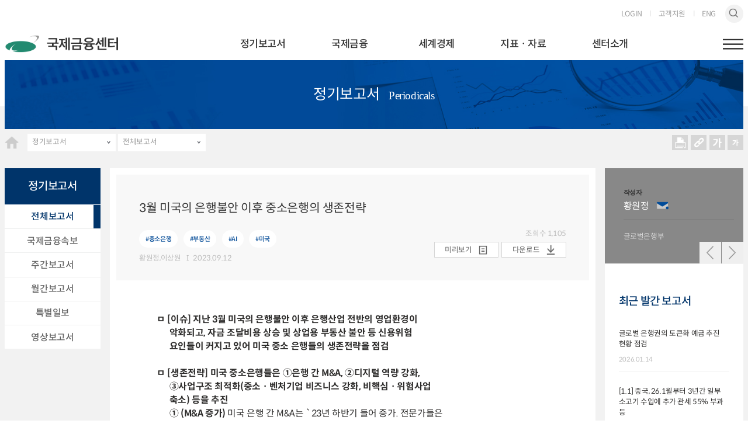

--- FILE ---
content_type: text/html;charset=utf-8
request_url: https://www.kcif.or.kr/annual/reportView?rpt_no=33533
body_size: 70932
content:
<!DOCTYPE html>
<html lang="ko">
<head>
	<meta charset="utf-8">
<meta http-equiv="X-UA-Compatible" content="IE=edge">
<meta name="viewport"
	content="width=device-width, user-scalable=no, initial-scale=1.0, maximum-scale=1.0, minimum-scale=1.0">
<meta name="apple-mobile-web-app-capable" content="yes">
<meta name="format-detection" content="telephone=no">
<meta name="theme-color" content="#001e5b">
<meta name="title" content="KCIF 국제금융센터">
<meta name="keywords" content="KCIF 국제금융센터">
<meta name="language" content="kr">
<link rel="shortcut icon" type="image/x-icon"
	href="/res/img/favicon.ico">
<link rel="apple-touch-icon-precomposed" sizes="114x114"
	href="/res/img/favicon.png">
<link rel="stylesheet" href="/res/font/font.css">
<link rel="stylesheet" href="/res/css/style.css">
<link rel="stylesheet" href="/res/css/mypage.css">
<link rel="stylesheet" href="/res/lib/billboard.css">

<meta name="title"
			content="KCIF 국제금융센터 - 정기보고서 - 전체보고서">
	<meta name="description" content="국제금융센터의 보고서 전체를 모아서 제공하는 보여주는 서비스">
	<meta property="og:type" content="website">
<meta property="og:image" content="/res/img/OG1.jpg">
<meta property="og:title"
			content="KCIF 국제금융센터 - 정기보고서 - 전체보고서">
	<meta property="og:description" content="국제금융센터의 보고서 전체를 모아서 제공하는 보여주는 서비스">
	<meta property="og:url" content="https://www.kcif.or.kr">
<!-- <link href="https://fonts.googleapis.com/css2?family=Roboto+Condensed:wght@300;400;700&display=swap" rel="stylesheet"> -->
<script type="text/javascript" src="/res/lib/jQuery.v2.2.4.js"></script>
<script type="text/javascript" src="/res/lib/jQuery.easing.js"></script>
<script type="text/javascript" src="/res/lib/jQuery.slick.js"></script>
<script type="text/javascript" src="/res/lib/jquery-ui.js"></script>

<script type="text/javascript" src="/res/lib/d3.v6.min.js"></script>
<script type="text/javascript" src="/res/lib/billboard.min.js"></script>
<script type="text/javascript" src="/res/js/kcif_chart.js"></script>


<script type="text/javascript" src="/res/js/kcif_indicators.js"></script>


<script type="text/javascript" src="/res/js/kcif_main.js"></script>
<script type="text/javascript" src="/res/js/kcif_item.js"></script>


<script type="text/javascript" src="/res/js/kcif_common.js"></script>
<script type="text/javascript" src="/res/sysMngr/dev_js/cookie.js"></script>

<script async
	src="https://www.googletagmanager.com/gtag/js?id=G-FGDH2DGS0E"></script>
<script>
	(function(w, d, s, l, i) {
		w[l] = w[l] || [];
		w[l].push({
			'gtm.start' : new Date().getTime(),
			event : 'gtm.js'
		});
		var f = d.getElementsByTagName(s)[0], j = d.createElement(s), dl = l != 'dataLayer' ? '&l='
				+ l
				: '';
		j.async = true;
		j.src = 'https://www.googletagmanager.com/gtm.js?id=' + i + dl;
		f.parentNode.insertBefore(j, f);
	})(window, document, 'script', 'dataLayer', 'GTM-MRT4QHL');

	window.dataLayer = window.dataLayer || [];
	function gtag() {
		dataLayer.push(arguments);
	}
	gtag('js', new Date());

	gtag('config', 'G-FGDH2DGS0E');
	
</script>
<script type="application/ld+json">
	{
		 "@context": "http://schema.org",
		 "@type": "Organization",
		 "name": "KCIF 국제금융센터",
		 "url": "https://www.kcif.or.kr/",
		 "sameAs": [
		   "https://www.youtube.com/@user-hs5iq8lc7c"
		 ]
	}
</script><title>3월 미국의 은행불안 이후 중소은행의 생존전략 - KCIF 국제금융센터 - 정기보고서 - 전체보고서</title>
	<script type="text/javascript">
		var msg = '';
		var mn = '';
		var pe = '';
		var menu_cd = '003001001';
		var relCount = '15';
		var startRow = 1;
		var endRow;
		var isMobile = /Mobi/i.test(window.navigator.userAgent);
		var rsmsg = '';
		var paramstr = 'skey=&sval=&pg=&pp=';
		if(isMobile == true) endRow = 2;
		else if(isMobile == false) endRow = 3;
		
		$(function(){
			if(msg != "") alert(msg);
			if ( relCount > 0 ) relList();
			
		});
		
		function relList(){
			var params = {"rpt_no" : '33533', "startRow" : startRow , "endRow" : endRow, "totalCount" : relCount, "menu_cd" : menu_cd};
			var markup;
			
			$.ajax({
				 type : 'POST'
				,url : '/report/getRel'
				,data : params
				,dataType : "json"
				,success : function(data) {
					if ( data.length != 0 ) {
						$("#rel_div").append(data.html);
						
						if ( data.removeBtn ) $("#rel_Add_Btn").hide();
						
						if(isMobile == true){
							startRow += 2;
							endRow += 2;
						}
						else if(isMobile == false){
							startRow += 3;
							endRow += 3;
						}
						
					}
				}  , error : function( request, status, error ) {
					console.log("code:"+request.status+"\n"+"message:"+request.responseText+"\n"+"error:"+error);
		        	alert("일시적인 오류가 발생했습니다.\n다시 시도해주세요.");
		        	return false;
				}
				
			});
		}
		
		function backList(){
			var url;
			if(mn == '001002'){
				url = 'newsflashList';
			}else if(mn == '001003'){
				url = 'weeklyList';
			}else if(mn == '001004'){
				url = 'monthlyList';
			}else if(mn == '001005'){
				url = 'dailyList';
			}
			
			location.href = './'+ url + '?skey=&sval=&pg=&pp=' + '&pe=' + pe ;
		}
	</script>
</head>
<body>
<noscript>
<iframe src="https://www.googletagmanager.com/ns.html?id=GTM-MRT4QHL"
height="0" width="0" style="display:none;visibility:hidden"></iframe>
</noscript>
<header>
    <div class="container">
        <div class="login_wrap">        		
        
        	<a href="/webUser/login">LOGIN</a>
        		<a href="/etc/infromation">고객지원</a>
            	<a href="/eng">ENG</a>
            <button type="button" class="search" onclick="kcifFn.headerSearchBtn(this,1)">검색</button>                       
            <div class="world_search world_search_hide">
                <div class="world_search_wrap">
                    <h1 class="logo"><a href="/"><img src="/res/img/main_logo.png" alt="kcif 국제금융센터"></a></h1>
                    <div class="search_wrap">                    
                        <p>SEARCH</p>
                        <label><input type="text" id="sval1" name="sval1" placeholder="검색어를 입력하세요"><button type="button" class="search" onclick="searchAll('sval1');">자료 검색</button></label>
                        <button type="button" class="close" onclick="kcifFn.headerSearchBtn(this,0)">검색창 닫기</button>                    
                    </div>
                </div>
            </div>
                        
        </div>
        <div class="nav_wrap nav_kr">
            <h1 class="logo"><a href="/"><img src="/res/img/main_logo.png" alt="kcif 국제금융센터"></a></h1>
            <div class="menu">
                <nav>
                    <ul class="gnb_wrap">
                    	<li>
			                            <a href="/annual/reportList">정기보고서</a>
			                            <div class="gnb_downslide ">
			                                <div class="guide">
			                                    <div class="tit_wrap">
			                                        <h2>정기보고서</h2>
			                                        <p>Periodicals</p>
			                                    </div>
			                                    <div class="menu_each_wrap">
													<div class="menu_each">
															<div class="item"><a href="/annual/reportList">전체보고서</a></div>
																	<div class="item"><a href="/annual/newsflashList">국제금융속보</a></div>
																	<div class="item"><a href="/annual/weeklyList">주간보고서</a></div>
																	<div class="item"><a href="/annual/monthlyList">월간보고서</a></div>
																	<div class="item"><a href="/annual/dailyList">특별일보</a></div>
																	<div class="item"><a href="/annual/videoList">영상보고서</a></div>
																	</div>
														</div>
</div>
			                            </div>
			                        </li>
		                    	<li>
			                            <a href="/finance/financeList">국제금융</a>
			                            <div class="gnb_downslide finance">
			                                <div class="guide">
			                                    <div class="tit_wrap">
			                                        <h2>국제금융</h2>
			                                        <p>International Finance</p>
			                                    </div>
			                                    <div class="menu_each_wrap">
													<div class="menu_each">
															<div class="item"><a href="/finance/financeList">전체보고서</a></div>
																	<div class="item"><a href="/finance/forexList">외환</a></div>
																	<div class="item"><a href="/finance/bondList">채권</a></div>
																	<div class="item"><a href="/finance/stockList">주식</a></div>
																	<div class="item"><a href="/finance/capitalList">자본유출입</a></div>
																	<div class="item"><a href="/finance/materialsList">원자재</a></div>
																	<div class="item"><a href="/finance/bankList">은행</a></div>
																	<div class="item"><a href="/finance/etcList">기타</a></div>
																	</div>
														</div>
</div>
			                            </div>
			                        </li>
		                    	<li>
			                            <a href="/economy/economyList">세계경제</a>
			                            <div class="gnb_downslide economy">
			                                <div class="guide">
			                                    <div class="tit_wrap">
			                                        <h2>세계경제</h2>
			                                        <p>Global Economy</p>
			                                    </div>
			                                    <div class="menu_each_wrap">
													<div class="menu_each">
															<div class="item"><a href="/economy/economyList">전체보고서</a></div>
																	<div class="item"><a href="/economy/america">미국</a></div>
																	<div class="item"><a href="/economy/china">중국</a></div>
																	<div class="item"><a href="/economy/europe">유럽</a></div>
																	<div class="item"><a href="/economy/japan">일본</a></div>
																	<div class="item"><a href="/economy/emerging">신흥국</a></div>
																	<div class="item"><a href="/economy/global">글로벌</a></div>
																	<div class="item"><a href="/economy/overseas">해외시각</a></div>
																	</div>
														</div>
</div>
			                            </div>
			                        </li>
		                    	<li>
			                            <a href="/chart/exchangeList">지표ㆍ자료</a>
			                            <div class="gnb_downslide chart">
			                                <div class="guide">
			                                    <div class="tit_wrap">
			                                        <h2>지표ㆍ자료</h2>
			                                        <p>IndexㆍData</p>
			                                    </div>
			                                    <div class="menu_each_wrap">
													<div class="menu_each depth">
																<div class="item">
																				<a href="/chart/exchangeList">금융지표</a>
																			<ul class="menu_each">
																					<li><a href="/chart/exchangeList">환율</a></li>
																						<li><a href="/chart/stockList">주가</a></li>
																						<li><a href="/chart/intrList">금리</a></li>
																						<li><a href="/chart/commList">원자재</a></li>
																						<li><a href="/chart/frgnExchRsrvList">외환보유액</a></li>
																						<li><a href="/chart/majorFinance">주요금융지표</a></li>
																						<li><a href="/chart/financeList">금융지표전망</a></li>
																						</ul>
																			</div>
<!-- 																		<div class="item"><a href="javascript:;">오시는 길</a></div> -->
																	<div class="item">
																				<a href="/chart/ecnmcIndct?ct=AM">경제지표</a>
																			<ul class="menu_each">
																					<li><a href="/chart/ecnmcIndct?ct=AM">미국</a></li>
																						<li><a href="/chart/ecnmcIndct?ct=CN">중국</a></li>
																						<li><a href="/chart/ecnmcIndct?ct=EU">유럽</a></li>
																						<li><a href="/chart/ecnmcIndct?ct=JP">일본</a></li>
																						<li><a href="/chart/ecnmcIndct?ct=EM">신흥국</a></li>
																						<li><a href="/chart/ecnmcIndct?ct=KR">한국</a></li>
																						<li><a href="/chart/majorEconomy">주요경제지표</a></li>
																						<li><a href="/chart/economyList">경제지표전망</a></li>
																						</ul>
																			</div>
<!-- 																		<div class="item"><a href="javascript:;">오시는 길</a></div> -->
																	</div>
														</div>
</div>
			                            </div>
			                        </li>
		                    	<li>
			                            <a href="/center/greetings">센터소개</a>
			                            <div class="gnb_downslide center">
			                                <div class="guide">
			                                    <div class="tit_wrap">
			                                        <h2>센터소개</h2>
			                                        <p>About KCIF</p>
			                                    </div>
			                                    <div class="menu_each_wrap">
													<div class="menu_each depth">
																<div class="item">
																				<a href="/center/greetings">센터안내</a>
																			<ul class="menu_each">
																					<li><a href="/center/greetings">인사말</a></li>
																						<li><a href="/center/centerNews">센터 동정</a></li>
																						<li><a href="/center/history">연혁</a></li>
																						<li><a href="/center/group">조직ㆍ직원</a></li>
																						<li><a href="/center/purpose">설립목적ㆍ기능</a></li>
																						<li><a href="/center/network">KCIF 네트워크</a></li>
																						<li><a href="/center/ledger">역대원장</a></li>
																						</ul>
																			</div>
<!-- 																		<div class="item"><a href="javascript:;">오시는 길</a></div> -->
																	<div class="item">
																				<a href="/center/noticeList">미디어</a>
																			<ul class="menu_each">
																					<li><a href="/center/noticeList">공지사항</a></li>
																						<li><a href="/center/pressList">보도자료</a></li>
																						<li><a href="/center/contributionList">기고ㆍ강연</a></li>
																						<li><a href="/center/seminarList">행사ㆍ세미나</a></li>
																						</ul>
																			</div>
<!-- 																		<div class="item"><a href="javascript:;">오시는 길</a></div> -->
																	<div class="item">
																				<a href="/center/contact">오시는 길</a>
																			</div>
<!-- 																		<div class="item"><a href="javascript:;">오시는 길</a></div> -->
																	</div>
														</div>
</div>
			                            </div>
			                        </li>
		                    	</ul>
                </nav>
                <button type="button" class="sitemap_btn" onclick="kcifFn.siteMenuOpen('#siteMap')">햄버거버튼</button>
            </div>
        </div>
        <div class="mo_wrap">
            <h1 class="logo"><a href="/"><img src="../res/img/main_logo.png" alt="kcif 국제금융센터"></a></h1>
            <div class="menu">
                <button type="button" class="search" onclick="kcifFn.headerSearchBtn(this,1)">검색</button>
                <div class="world_search world_search_hide">
                    <div class="world_search_wrap">
                        <h1 class="logo"><a href="/"><img src="../res/img/main_logo.png" alt="kcif 국제금융센터"></a></h1>
                        <div class="search_wrap">
                            <p>SEARCH</p>
                            <label><input type="text" name="sval2" id="sval2"  placeholder="검색어를 입력하세요"><button type="button" class="search" onclick="searchAll('sval2');">자료 검색</button></label>
                            <button type="button" class="close" onclick="kcifFn.headerSearchBtn(this,0)">검색창 닫기</button>
                        </div>
                    </div>
                </div>
                <button type="button" class="sitemap_btn" onclick="kcifFn.siteMenuOpen('#siteMapMo')">햄버거버튼</button>
            </div>
        </div>
    </div>
    <script type="text/javascript">
	function logout_inc_user(name){
		var result = window.confirm(name + "님 로그아웃 하시겠습니까?");
		if(result){
			location.href = "/webUser/login/logout";
		}
	}    
    </script>
    <!-- 사이트맵 -->
 <div id="siteMap" class="sitemap">
    <div class="guide">
        <div class="sitemap_top">
            <h1><a href="/"><img src="../res/img/main_logo.png" alt="kcif 국제금융센터"></a></h1>
            <h2>SITEMAP</h2>
            <button type="button" class="btn_close" onclick="kcifFn.siteMenuClose('#siteMap')">메뉴 닫기</button>
        </div>
        <div class="sitemap_con">
        	<div class="depth row_two">
			                <h5><a href="javascript:;">정기보고서</a></h5>
			                <ul class="menu_each">
			                	<li><a href="/annual/reportList">전체보고서</a></li>
				                    		<li><a href="/annual/newsflashList">국제금융속보</a></li>
				                    		<li><a href="/annual/weeklyList">주간보고서</a></li>
				                    		<li><a href="/annual/monthlyList">월간보고서</a></li>
				                    		<li><a href="/annual/dailyList">특별일보</a></li>
				                    		<li><a href="/annual/videoList">영상보고서</a></li>
				                    		</ul>
			            </div>
		            <div class="depth row_two">
			                <h5><a href="javascript:;">국제금융</a></h5>
			                <ul class="menu_each">
			                	<li><a href="/finance/financeList">전체보고서</a></li>
				                    		<li><a href="/finance/forexList">외환</a></li>
				                    		<li><a href="/finance/bondList">채권</a></li>
				                    		<li><a href="/finance/stockList">주식</a></li>
				                    		<li><a href="/finance/capitalList">자본유출입</a></li>
				                    		<li><a href="/finance/materialsList">원자재</a></li>
				                    		<li><a href="/finance/bankList">은행</a></li>
				                    		<li><a href="/finance/etcList">기타</a></li>
				                    		</ul>
			            </div>
		            <div class="depth row_two">
			                <h5><a href="javascript:;">세계경제</a></h5>
			                <ul class="menu_each">
			                	<li><a href="/economy/economyList">전체보고서</a></li>
				                    		<li><a href="/economy/america">미국</a></li>
				                    		<li><a href="/economy/china">중국</a></li>
				                    		<li><a href="/economy/europe">유럽</a></li>
				                    		<li><a href="/economy/japan">일본</a></li>
				                    		<li><a href="/economy/emerging">신흥국</a></li>
				                    		<li><a href="/economy/global">글로벌</a></li>
				                    		<li><a href="/economy/overseas">해외시각</a></li>
				                    		</ul>
			            </div>
		            <div class="depth row_two">
			                <h5><a href="javascript:;">지표ㆍ자료</a></h5>
			                <ul class="menu_each">
			                	<li>
						                        	<a href="/chart/exchangeList">금융지표</a>
						                        <ul>
						                        		<li><a href="/chart/exchangeList">환율</a></li>
								                            	<li><a href="/chart/stockList">주가</a></li>
								                            	<li><a href="/chart/intrList">금리</a></li>
								                            	<li><a href="/chart/commList">원자재</a></li>
								                            	<li><a href="/chart/frgnExchRsrvList">외환보유액</a></li>
								                            	<li><a href="/chart/majorFinance">주요금융지표</a></li>
								                            	<li><a href="/chart/financeList">금융지표전망</a></li>
								                            	</ul>
						                    </li>
				                       	<li>
						                        	<a href="/chart/ecnmcIndct?ct=AM">경제지표</a>
						                        <ul>
						                        		<li><a href="/chart/ecnmcIndct?ct=AM">미국</a></li>
								                            	<li><a href="/chart/ecnmcIndct?ct=CN">중국</a></li>
								                            	<li><a href="/chart/ecnmcIndct?ct=EU">유럽</a></li>
								                            	<li><a href="/chart/ecnmcIndct?ct=JP">일본</a></li>
								                            	<li><a href="/chart/ecnmcIndct?ct=EM">신흥국</a></li>
								                            	<li><a href="/chart/ecnmcIndct?ct=KR">한국</a></li>
								                            	<li><a href="/chart/majorEconomy">주요경제지표</a></li>
								                            	<li><a href="/chart/economyList">경제지표전망</a></li>
								                            	</ul>
						                    </li>
				                       	</ul>
			            </div>
			    	<div class="depth row_two">
			                <h5><a href="javascript:;">센터소개</a></h5>
			                <ul class="menu_each">
			                	<li>
						                        	<a href="/center/greetings">센터안내</a>
						                        <ul>
						                        		<li><a href="/center/greetings">인사말</a></li>
								                            	<li><a href="/center/centerNews">센터 동정</a></li>
								                            	<li><a href="/center/history">연혁</a></li>
								                            	<li><a href="/center/group">조직ㆍ직원</a></li>
								                            	<li><a href="/center/purpose">설립목적ㆍ기능</a></li>
								                            	<li><a href="/center/network">KCIF 네트워크</a></li>
								                            	<li><a href="/center/ledger">역대원장</a></li>
								                            	</ul>
						                    </li>
				                       	<li>
						                        	<a href="/center/noticeList">미디어</a>
						                        <ul>
						                        		<li><a href="/center/noticeList">공지사항</a></li>
								                            	<li><a href="/center/pressList">보도자료</a></li>
								                            	<li><a href="/center/contributionList">기고ㆍ강연</a></li>
								                            	<li><a href="/center/seminarList">행사ㆍ세미나</a></li>
								                            	</ul>
						                    </li>
				                       	<li>
						                        	<a href="/center/contact">오시는 길</a>
						                        <ul>
						                        		</ul>
						                    </li>
				                       	</ul>
			            </div>
			    	<div class="depth">
			            	<h5><a href="javascript:;">고객지원</a></h5>
			                <ul class="menu_each">
	                        	<li><a href="/etc/infromation">정보이용 안내</a></li>
			                            	<li><a href="/etc/qnaList">Q&A</a></li>
			                            	<li><a href="/etc/newsletter">뉴스레터 신청</a></li>
			                            	<li><a href="/etc/forex">외환위기사례</a></li>
			                            	</ul>
			            </div>
			    	<div class="depth">
		                    <h5><a href="javascript:;">보고서 모음</a></h5>
		                    <ul class="menu_each">
		                    	<li><a href="/analysis/analysisList">분석보고서</a></li>
			                        		<li><a href="/brief/briefList">이슈브리핑</a></li>
			                        		<li><a href="/hotissue/hotissueMain">핫이슈</a></li>
			                        		<li><a href="/report/reportList">전체 보고서 목록</a></li>
			                        		</ul>
		                </div>
		            </div>
    </div>
</div><!-- sitemap -->
  <div id="siteMapMo" class="site_map_mo">
    <div class="site_map_mo_top">
        <h1><a href="/"><img src="../res/img/main_logo.png" alt="KCIF 국제금융센터"></a></h1>
        <div class="right">
            <button type="button" class="search" onclick="kcifFn.headerSearchBtn(this,1)">검색</button>
            <div class="world_search world_search_hide">
                <div class="world_search_wrap">
                    <h1 class="logo"><a href="/"><img src="../res/img/main_logo_w.png" alt="kcif 국제금융센터"></a></h1>
                    <div class="search_wrap">
                        <p>SEARCH</p>
                        <label><input type="text" name="sval3" placeholder="검색어를 입력하세요"><button type="button" class="search" onclick="searchAll('sval3');">자료 검색</button></label>
                        <button type="button" class="close" onclick="kcifFn.headerSearchBtn(this,0)">검색창 닫기</button>
                    </div>
                </div>
            </div>
            <a href="/eng" class="eng">ENG</a>
            <button type="button" class="close" onclick="kcifFn.siteMenuClose('#siteMapMo')">닫기</button>
        </div>
    </div>
    <div class="site_map_mo_mid">
        <div class="center_guide">
            <!-- 각 메뉴에 뎁스에 맞게 on 처리 해주세요 -->
            <div class="site_area on">
			                <h5><button type="button" onclick="kcifFn.itemOnOff(this,3)" class="on">정기보고서</button></h5>
			                <div class="menu_wrap no_depth">
			                    <ul class="depth_2">
			                    	<li><a href="/annual/reportList" class="on">전체보고서</a></li>
			                        		<li><a href="/annual/newsflashList" class="">국제금융속보</a></li>
			                        		<li><a href="/annual/weeklyList" class="">주간보고서</a></li>
			                        		<li><a href="/annual/monthlyList" class="">월간보고서</a></li>
			                        		<li><a href="/annual/dailyList" class="">특별일보</a></li>
			                        		<li><a href="/annual/videoList" class="">영상보고서</a></li>
			                        		</ul>
			                </div>
			            </div>
		            <div class="site_area ">
			                <h5><button type="button" onclick="kcifFn.itemOnOff(this,3)" class="">국제금융</button></h5>
			                <div class="menu_wrap no_depth">
			                    <ul class="depth_2">
			                    	<li><a href="/finance/financeList" class="">전체보고서</a></li>
			                        		<li><a href="/finance/forexList" class="">외환</a></li>
			                        		<li><a href="/finance/bondList" class="">채권</a></li>
			                        		<li><a href="/finance/stockList" class="">주식</a></li>
			                        		<li><a href="/finance/capitalList" class="">자본유출입</a></li>
			                        		<li><a href="/finance/materialsList" class="">원자재</a></li>
			                        		<li><a href="/finance/bankList" class="">은행</a></li>
			                        		<li><a href="/finance/etcList" class="">기타</a></li>
			                        		</ul>
			                </div>
			            </div>
		            <div class="site_area ">
			                <h5><button type="button" onclick="kcifFn.itemOnOff(this,3)" class="">세계경제</button></h5>
			                <div class="menu_wrap no_depth">
			                    <ul class="depth_2">
			                    	<li><a href="/economy/economyList" class="">전체보고서</a></li>
			                        		<li><a href="/economy/america" class="">미국</a></li>
			                        		<li><a href="/economy/china" class="">중국</a></li>
			                        		<li><a href="/economy/europe" class="">유럽</a></li>
			                        		<li><a href="/economy/japan" class="">일본</a></li>
			                        		<li><a href="/economy/emerging" class="">신흥국</a></li>
			                        		<li><a href="/economy/global" class="">글로벌</a></li>
			                        		<li><a href="/economy/overseas" class="">해외시각</a></li>
			                        		</ul>
			                </div>
			            </div>
		            <div class="site_area ">
			                <h5><button type="button" onclick="kcifFn.itemOnOff(this,3)" class="">지표ㆍ자료</button></h5>
			                <div class="menu_wrap">
			                    <ul class="depth_2">
			                    	<li>
						                            <button type="button" onclick="kcifFn.itemOnOff(this,2)" class="">금융지표</button>
						                            <ul class="depth_3">
						                                <li><a href="/chart/exchangeList">환율</a></li>
						                                		<li><a href="/chart/stockList">주가</a></li>
						                                		<li><a href="/chart/intrList">금리</a></li>
						                                		<li><a href="/chart/commList">원자재</a></li>
						                                		<li><a href="/chart/frgnExchRsrvList">외환보유액</a></li>
						                                		<li><a href="/chart/majorFinance">주요금융지표</a></li>
						                                		<li><a href="/chart/financeList">금융지표전망</a></li>
						                                		</ul>
						                        </li>
				                        	<li>
						                            <button type="button" onclick="kcifFn.itemOnOff(this,2)" class="">경제지표</button>
						                            <ul class="depth_3">
						                                <li><a href="/chart/ecnmcIndct?ct=AM">미국</a></li>
						                                		<li><a href="/chart/ecnmcIndct?ct=CN">중국</a></li>
						                                		<li><a href="/chart/ecnmcIndct?ct=EU">유럽</a></li>
						                                		<li><a href="/chart/ecnmcIndct?ct=JP">일본</a></li>
						                                		<li><a href="/chart/ecnmcIndct?ct=EM">신흥국</a></li>
						                                		<li><a href="/chart/ecnmcIndct?ct=KR">한국</a></li>
						                                		<li><a href="/chart/majorEconomy">주요경제지표</a></li>
						                                		<li><a href="/chart/economyList">경제지표전망</a></li>
						                                		</ul>
						                        </li>
				                        	</ul>
			                </div>
			            </div>
	            	<div class="site_area ">
			                <h5><button type="button" onclick="kcifFn.itemOnOff(this,3)" class="">센터소개</button></h5>
			                <div class="menu_wrap">
			                    <ul class="depth_2">
			                    	<li>
						                            <button type="button" onclick="kcifFn.itemOnOff(this,2)" class="">센터안내</button>
						                            <ul class="depth_3">
						                                <li><a href="/center/greetings">인사말</a></li>
						                                		<li><a href="/center/centerNews">센터 동정</a></li>
						                                		<li><a href="/center/history">연혁</a></li>
						                                		<li><a href="/center/group">조직ㆍ직원</a></li>
						                                		<li><a href="/center/purpose">설립목적ㆍ기능</a></li>
						                                		<li><a href="/center/network">KCIF 네트워크</a></li>
						                                		<li><a href="/center/ledger">역대원장</a></li>
						                                		</ul>
						                        </li>
				                        	<li>
						                            <button type="button" onclick="kcifFn.itemOnOff(this,2)" class="">미디어</button>
						                            <ul class="depth_3">
						                                <li><a href="/center/noticeList">공지사항</a></li>
						                                		<li><a href="/center/pressList">보도자료</a></li>
						                                		<li><a href="/center/contributionList">기고ㆍ강연</a></li>
						                                		<li><a href="/center/seminarList">행사ㆍ세미나</a></li>
						                                		</ul>
						                        </li>
				                        	<li><a href="/center/contact" class="">오시는 길</a></li>
				                        	</ul>
			                </div>
			            </div>
	            	<div class="mo_login_wrap ">
                <a href="/webUser/login" class="login btn">LOGIN</a>
	        		</div>
            <div class="site_area info_btn ">
            	<h5><button type="button" class="btn " onclick="kcifFn.itemOnOff(this,3)">고객지원</button></h5>
		                <div class="menu_wrap no_depth">
		                    <ul class="depth_2">
		                    	<li><a href="/etc/infromation" class="">정보이용 안내</a></li>
		                        		<li><a href="/etc/qnaList" class="">Q&A</a></li>
		                        		<li><a href="/etc/newsletter" class="">뉴스레터 신청</a></li>
		                        		<li><a href="/etc/forex" class="">외환위기사례</a></li>
		                        		</ul>
		                </div>
	            	</div>
        </div>
    </div>
</div></header><section id="contents" class="report">
    <div class="container">
        <div class="page_top">
            <h2>정기보고서<em>Periodicals</em></h2>
        </div>
        <div class="linemap_guide-box">
    <div class="comm_linemap">
	        <a href="/" class="home">HOME</a>
        <div class="depth">
		            <button type="button" onclick="kcifFn.lineMapMenu(this)">정기보고서</button>
		            <ul>
		            	<li><a href="/annual/reportList" class="on">정기보고서</a></li>
		                		<li><a href="/finance/financeList" class="">국제금융</a></li>
		                		<li><a href="/economy/economyList" class="">세계경제</a></li>
		                		<li><a href="/chart/exchangeList" class="">지표ㆍ자료</a></li>
		                		<li><a href="/center/greetings" class="">센터소개</a></li>
		                		<li><a href="/analysis/analysisList" class="">보고서 모음</a></li>
		                		</ul>
		        </div>
		    <div class="depth mo">
	        	<button type="button" onclick="kcifFn.lineMapMenu(this)">전체보고서</button>
	            <ul>
	                <li><a href="/annual/reportList" class="on">전체보고서</a></li>
	                		<li><a href="/annual/newsflashList" class="">국제금융속보</a></li>
	                		<li><a href="/annual/weeklyList" class="">주간보고서</a></li>
	                		<li><a href="/annual/monthlyList" class="">월간보고서</a></li>
	                		<li><a href="/annual/dailyList" class="">특별일보</a></li>
	                		<li><a href="/annual/videoList" class="">영상보고서</a></li>
	                		</ul>
	        </div>
	        <div class="depth last">
	        	<ul>
	                </ul>
	        </div>
        <div class="sns_btn-box">
            <span><a href="javascript:;" class="p">프린트
            	<input type="button" value="인쇄하기" id="print" onclick="window.print()"/>프린트</a></span>
            <span><a href="javascript:clip();" class="u">URL 복사</a></span>
            <span class="txt_control"><a href="javascript:;" class="b">크게보기</a></span>
            <span class="txt_control"><a href="javascript:;" class="s">작게보기</a></span>
        </div>
    </div>
</div>

<script type="text/javascript">

function share_facebook(){
	let url = window.location.href;
	window.open('http://www.facebook.com/sharer/sharer.php?u=' + encodeURIComponent(url), 'facebooksharedialog', 'menubar=no,toolbar=no,resizable=yes,scrollbars=yes,height=800,width=600');
}

function clip(){

    var url = '';    // <a>태그에서 호출한 함수인 clip 생성
    var textarea = document.createElement("textarea");  
    //url 변수 생성 후, textarea라는 변수에 textarea의 요소를 생성
    
    document.body.appendChild(textarea); //</body> 바로 위에 textarea를 추가(임시 공간이라 위치는 상관 없음)
    url = window.document.location.href;  //url에는 현재 주소값을 넣어줌
    textarea.value = url;  // textarea 값에 url를 넣어줌
    textarea.select();  //textarea를 설정
    document.execCommand("copy");   // 복사
    document.body.removeChild(textarea); //extarea 요소를 없애줌
    
    alert("URL이 복사되었습니다.")  // 알림창
}
</script><div class="page_wrap header_point">
            <nav class="side_menu ">
	<div class="tit">
	        <h3>정기보고서</h3>
	    </div>
    <ul>
    	<li><a href="/annual/reportList" class="on" onclick="kcifFn.lnbClick(this)">전체보고서</a></li>
		        <li><a href="/annual/newsflashList" class="" onclick="kcifFn.lnbClick(this)">국제금융속보</a></li>
		        <li><a href="/annual/weeklyList" class="" onclick="kcifFn.lnbClick(this)">주간보고서</a></li>
		        <li><a href="/annual/monthlyList" class="" onclick="kcifFn.lnbClick(this)">월간보고서</a></li>
		        <li><a href="/annual/dailyList" class="" onclick="kcifFn.lnbClick(this)">특별일보</a></li>
		        <li><a href="/annual/videoList" class="" onclick="kcifFn.lnbClick(this)">영상보고서</a></li>
		        </ul>
</nav>
<!-- 모바일 -->
<nav class="side_menu_mo">
    <div class="tit" onclick="kcifFn.reportSideMenu(this)">
        <h3>전체보고서</h3>
    </div>
    <ul>
      	<li><a href="/annual/reportList" onclick="kcifFn.lnbClick(this)" class="on">전체보고서</a></li>
           		<li><a href="/annual/newsflashList" onclick="kcifFn.lnbClick(this)" class="">국제금융속보</a></li>
           		<li><a href="/annual/weeklyList" onclick="kcifFn.lnbClick(this)" class="">주간보고서</a></li>
           		<li><a href="/annual/monthlyList" onclick="kcifFn.lnbClick(this)" class="">월간보고서</a></li>
           		<li><a href="/annual/dailyList" onclick="kcifFn.lnbClick(this)" class="">특별일보</a></li>
           		<li><a href="/annual/videoList" onclick="kcifFn.lnbClick(this)" class="">영상보고서</a></li>
           		</ul>
</nav><div class="page_view_wrap">
	            <div class="page_list_top">
	               <h4>전체보고서</h4>
	               <ul>
<!-- 	                   <li><a href="javascript:share_facebook();" class="f">페이스북</a></li> -->
	                   <li><button type="button" class="u" onclick="clip();">URL 복사</button></li>
	               </ul>
	           	</div>
                <div class="view_top">
                    <strong>3월 미국의 은행불안 이후 중소은행의 생존전략</strong>
                    <div class="post_info">
                        <div class="txt">
                            <div class="tag_wrap">
	                            <a href="/search?sval=중소은행">#중소은행</a>
	                            <a href="/search?sval=부동산">#부동산</a>
	                            <a href="/search?sval=AI">#AI</a>
	                            <a href="/search?sval=미국">#미국</a>
	                            </div>
                            <div class="date">
                                <span class="department">황원정,이상원</span>
                                <button type="button" class="name" onclick="view_more('2018007')">
	                                		황원정</button>
                                <button type="button" class="name" onclick="view_more('2011002')">
	                                		
		                                		, 이상원</button>
                                <span class="date_bar">2023.09.12</span>
                            </div>
                        </div>
                        <div class="download">
                            <p>조회수 <span>1,105</span></p>
                            <div class="btn_wrap">
                               	<button type="button" class="btn preview" onclick="filePreview('2LnUPkOpKuzUXOolYNX25G9SB9Gkcm5tWSwoBndXGv8%3D','IFYgbpZm%2Fb4gzLUvhMj1RPxDI%2FGti69mugRDXEfBTH5ez3R%2BIpcExS3sN7UCMz2q','pdf','230912-3월 미 은행불안 후 중소은행 전략.pdf','y4STq7ityQty7WObvBL5%2Bw%3D%3D');" kcif-title="3월 미국의 은행불안 이후 중소은행의 생존전략" rpt_no="33533">미리보기</button><div class="file_bubble">
                                       <div class="top">
                                           <strong>미리보기</strong>
                                       </div>
                                       <ul id="">
                                       	<li><a href="javascript:;" onclick="filePreview('2LnUPkOpKuzUXOolYNX25G9SB9Gkcm5tWSwoBndXGv8%3D','IFYgbpZm%2Fb4gzLUvhMj1RPxDI%2FGti69mugRDXEfBTH5ez3R%2BIpcExS3sN7UCMz2q','pdf','230912-3월 미 은행불안 후 중소은행 전략.pdf','y4STq7ityQty7WObvBL5%2Bw%3D%3D');" title="230912-3월 미 은행불안 후 중소은행 전략.pdf" kcif-title="3월 미국의 은행불안 이후 중소은행의 생존전략" rpt_no="33533">230912-3월 미 은행불안 후 중소은행 전략.pdf</a></li></ul>
                                   </div>
                               </div>
                              <div class="btn_wrap">
                               	<button type="button" class="btn down" onclick="reportdownload('y4STq7ityQty7WObvBL5%2Bw%3D%3D');" kcif-title="3월 미국의 은행불안 이후 중소은행의 생존전략" rpt_no="33533">다운로드</button>
		                                    <div class="file_bubble">
                                       <div class="top">
                                           <strong>다운로드</strong>
                                       </div>
                                       <ul id="">
                                       	<li><a href="javascript:;" onclick="reportdownload('y4STq7ityQty7WObvBL5%2Bw%3D%3D');" title="230912-3월 미 은행불안 후 중소은행 전략.pdf" kcif-title="3월 미국의 은행불안 이후 중소은행의 생존전략" rpt_no="33533">230912-3월 미 은행불안 후 중소은행 전략.pdf</a></li></ul>
                                   </div>
                               </div>
                              </div>
                    </div>
                </div>
                <div class="page_view">
                    <div class="cont_area ">
                        <p><strong>ㅁ [이슈] 지난 3월 미국의 은행불안 이후 은행산업 전반의 영업환경이 </strong></p>

<p><strong>&nbsp; &nbsp; &nbsp; 악화되고, 자금 조달비용 상승 및 상업용 부동산 불안 등 신용위험 </strong></p>

<p><strong>&nbsp; &nbsp; &nbsp; 요인들이 커지고 있어 미국 중소 은행들의 생존전략을 점검<br />
<br />
ㅁ [생존전략] 미국 중소은행들은 ①은행 간 M&amp;A, ②디지털 역량 강화, </strong></p>

<p><strong>&nbsp; &nbsp; &nbsp; ③사업구조 최적화(중소ㆍ벤처기업 비즈니스 강화, 비핵심ㆍ위험사업 </strong></p>

<p><strong>&nbsp; &nbsp; &nbsp; 축소) 등을 추진</strong><br />
<strong>&nbsp; &nbsp; &nbsp; ① (M&amp;A 증가)</strong> 미국 은행 간 M&amp;A는 `23년 하반기 들어 증가. 전문가들은&nbsp;</p>

<p>&nbsp; &nbsp; &nbsp; &nbsp; &nbsp; &nbsp; &nbsp;향후 중소은행들이 경쟁력 제고를 위해 M&amp;A를 더욱 활발히 전개할</p>

<p><strong>&nbsp; &nbsp; &nbsp; </strong><strong>&nbsp; &nbsp; &nbsp; </strong>&nbsp;것으로 예상<br />
&nbsp; &nbsp; &nbsp; &nbsp; &nbsp; &nbsp; &nbsp; &minus;&nbsp; &nbsp;△자본규제 강화 △비용 효율성 제고 △위기 이후 고객신뢰 회복 등</p>

<p>&nbsp; &nbsp; &nbsp; &nbsp; &nbsp; &nbsp; &nbsp; &nbsp; &nbsp; &nbsp; &nbsp;은행의 대형화 유인이 증대. 아울러 △낮은 밸류에이션 등도 M&amp;A</p>

<p>&nbsp; &nbsp; &nbsp; &nbsp; &nbsp; &nbsp; &nbsp; &nbsp; &nbsp; &nbsp; &nbsp;확대를 뒷받침&nbsp;<br />
<strong>&nbsp; &nbsp; &nbsp; ② (디지털 역량 강화) </strong>중소은행들은 디지털 수요 확대 대응과 비용 효율성</p>

<p>&nbsp; &nbsp; &nbsp; &nbsp; &nbsp; &nbsp; &nbsp;제고 및 수익 창출을 위해 ▲디지털 채널을 강화하고 ▲첨단기술</p>

<p>&nbsp; &nbsp; &nbsp; &nbsp; &nbsp; &nbsp; &nbsp;활용을 시도<br />
&nbsp; &nbsp; &nbsp; &nbsp; &nbsp; &nbsp; &nbsp;&minus;&nbsp; &nbsp;중소은행들은 예금/대출, 신용카드 발급 등 기존 금융상품의 디지털</p>

<p>&nbsp; &nbsp; &nbsp; &nbsp; &nbsp; &nbsp; &nbsp; &nbsp; &nbsp; &nbsp; 채널 강화에 중점을 두고 있으며, 은행서비스가 부족한 틈새시장을</p>

<p>&nbsp; &nbsp; &nbsp; &nbsp; &nbsp; &nbsp; &nbsp; &nbsp; &nbsp; &nbsp; 공략<br />
&nbsp; &nbsp; &nbsp; &nbsp; &nbsp; &nbsp; &nbsp;&minus;&nbsp; 일부 미래지향적인 중소은행들은 신규 수익원 창출 및 비용 절감</p>

<p>&nbsp; &nbsp; &nbsp; &nbsp; &nbsp; &nbsp; &nbsp; &nbsp; &nbsp; 방안을 찾기 위해 블록체인, 클라우드 및 인공지능 등의 신기술</p>

<p>&nbsp; &nbsp; &nbsp; &nbsp; &nbsp; &nbsp; &nbsp; &nbsp; &nbsp; 활용을 모색<br />
<strong>&nbsp; &nbsp; &nbsp; ③ (사업구조 최적화)</strong> 중소은행들은 추후 경기 확장 단계에서 중요한</p>

<p>&nbsp; &nbsp; &nbsp; &nbsp; &nbsp; &nbsp; &nbsp;수익원이 될 수 있는 ▲중소&middot;벤처기업 비즈니스를 강화하고</p>

<p>&nbsp; &nbsp; &nbsp; &nbsp; &nbsp; &nbsp; &nbsp; ▲비핵심&middot;위험사업은 축소<br />
&nbsp; &nbsp; &nbsp; &nbsp; &nbsp; &nbsp; &nbsp;&minus;&nbsp; &nbsp;對중소ㆍ벤처기업 비즈니스의 경우 △고객 관계 중시 및 △디지털</p>

<p>&nbsp; &nbsp; &nbsp; &nbsp; &nbsp; &nbsp; &nbsp; &nbsp; &nbsp; &nbsp; 채널 활용 등에 초점. 아울러 SVB 등의 파산에 따른 교훈으로</p>

<p>&nbsp; &nbsp; &nbsp; &nbsp; &nbsp; &nbsp; &nbsp; &nbsp; &nbsp; &nbsp; △리스크 관리 필요성도 증대<br />
&nbsp; &nbsp; &nbsp; &nbsp; &nbsp; &nbsp; &nbsp;&minus;&nbsp; &nbsp;또한 은행불안 이후 리스크 관리 및 수익성 제고를 위해 △자동차 및</p>

<p>&nbsp; &nbsp; &nbsp; &nbsp; &nbsp; &nbsp; &nbsp; &nbsp; &nbsp; &nbsp; △상업용 부동산 대출 등에 보수적으로 대응<br />
<br />
<strong>ㅁ [평가] 미국 중소은행들은 3월 은행불안 이후 경쟁력 강화, 유동성 확보 및 </strong></p>

<p><strong>&nbsp; &nbsp; &nbsp; &nbsp;자본 축적 등을 위한 대응책 마련에 다각도로 노력. 중소은행들이 추진하는 </strong></p>

<p><strong>&nbsp; &nbsp; &nbsp; &nbsp;생존전략이 개별은행 및 은행산업 전반의 불안 완화에 어떤 영향을 미칠 지 </strong></p>

<p><strong>&nbsp; &nbsp; &nbsp; &nbsp;지켜볼 필요</strong></p>
</div>
                    <div class="btn_wrap">
                        <button type="button" class="common_btn" onclick="backList();">목록</button>
                    </div>
                </div>
               <div class="relation_wrap">
    <div class="tit">
        <h5>관련보고서</h5>
        <div class="btn_wrap">
<!--             <span class="rel">관련보고서</span> -->
<!--             <span class="push_btn">추천보고서</span> -->
        </div>
    </div>
    <div class="con">
        <div class="relslide" id="rel_div">        
            </div>
        <button type="button" class="common_btn more_btn" id="rel_Add_Btn" onclick="relList();">더보기</button>
    </div>
</div>
<script>
	
</script></div>
            <div class="writer_wrap">
    <div class="prof_slide">
        <div class="profile profile_wrap">
            	<div class="item">
		                <h4>작성자</h4>
		                <div class="name_wrap">
		                	<input type="hidden" class="emp_no" value="2018007">
			                <p class="name">황원정</p>
			                <button type="button" onclick="getEmail('Out')">이메일</button>
			                </div>
		                <div class="group">
		                	<p>글로벌은행부</p>
				                    </div>
		            </div>
            	<div class="item">
		                <h4>작성자</h4>
		                <div class="name_wrap">
		                	<input type="hidden" class="emp_no" value="2011002">
			                <p class="name">이상원</p>
			                <button type="button" onclick="getEmail('Out')">이메일</button>
			                </div>
		                <div class="group">
		                	<p>글로벌은행부</p>
				                    </div>
		            </div>
            	</div>
	        <div class="slide_navi">
	            <button type="button" class="prev">이전</button>
	            <button type="button" class="next slick-next">다음</button>
	        </div>
        </div>
	<div class="cont_list">
        <h5>최근 발간 보고서</h5>
        <div class="profileList">
           	<ul>
			        <li>
				                	<a href="/finance/financeView?rpt_no=36579&mn=002007&skey=&sval=&pg=&pp=">
					                    <p>글로벌 은행권의 토큰화 예금 추진 현황 점검</p>
					                    <span>2026.01.14</span>
					                </a>
				                </li>
			                <li>
				                	<a href="/annual/reportView?rpt_no=36529&mn=001002&skey=&sval=&pg=&pp=">
					                    <p>[1.1] 중국, 26.1월부터 3년간 일부 소고기 수입에 추가 관세 55% 부과 등</p>
					                    <span>2026.01.01</span>
					                </a>
				                </li>
			                <li>
				                	<a href="/finance/financeView?rpt_no=36499&mn=002007&skey=&sval=&pg=&pp=">
					                    <p>2026년 서구 주요국의 은행규제 완화 동향 및 평가</p>
					                    <span>2025.12.23</span>
					                </a>
				                </li>
			                <li>
				                	<a href="/annual/reportView?rpt_no=36492&mn=001003&pe=003004&skey=&sval=&pg=&pp=">
					                    <p>주간 Wall Street 인사이트(12.22)</p>
					                    <span>2025.12.22</span>
					                </a>
				                </li>
			                </ul>
        		<ul>
			        <li>
				                	<a href="/finance/financeView?rpt_no=36579&mn=002007&skey=&sval=&pg=&pp=">
					                    <p>글로벌 은행권의 토큰화 예금 추진 현황 점검</p>
					                    <span>2026.01.14</span>
					                </a>
				                </li>
			                <li>
				                	<a href="/finance/financeView?rpt_no=36499&mn=002007&skey=&sval=&pg=&pp=">
					                    <p>2026년 서구 주요국의 은행규제 완화 동향 및 평가</p>
					                    <span>2025.12.23</span>
					                </a>
				                </li>
			                <li>
				                	<a href="/finance/financeView?rpt_no=36491&mn=002007&skey=&sval=&pg=&pp=">
					                    <p>미국 텍사스의 “Banking Boom” 배경 및 평가</p>
					                    <span>2025.12.22</span>
					                </a>
				                </li>
			                <li>
				                	<a href="/finance/financeView?rpt_no=36468&mn=002007&skey=&sval=&pg=&pp=">
					                    <p>2026년 글로벌 은행산업의 6가지 디지털 키워드</p>
					                    <span>2025.12.17</span>
					                </a>
				                </li>
			                </ul>
        		</div>
        <button type="button" class="common_btn" onclick="view_more('');">더보기</button>
    </div>
    </div>
<!-- 연락처 팝업-->
<div id="contactPopup" class="contact_popup">
    <div class="contact_top">
        <p>국제금융센터 직원 정보 확인</p>
        <button type="button" class="close" id="contact_close" onclick="kcifFn.miniPopupClose('#contactPopup')">닫기</button>
    </div>
    <div class="contact_con">
        <span>정보를 확인해 주세요.</span>
        <p id="eml_info"></p>
        <button type="button" class="okay" id="contact_okay" onclick="kcifFn.miniPopupClose('#contactPopup')">확인</button>
    </div>
</div>
<!-- 보안 팝업-->
<div id="securityPopup" class="contact_popup">
    <div class="contact_top">
        <p>국제금융센터 직원 정보 확인</p>
        <button type="button" class="close" id="security_close" onclick="kcifFn.miniPopupClose('#securityPopup')">닫기</button>
    </div>
    <div class="contact_con">
        <span>정보의 무단수집 방지를 위해 아래 보안문자를 입력해 주세요.</span>
        <div class="security_box">
            <span id="captcha_span"><img src="/captcha/captchaImg" id="captchImg" alt="보안문자" ></span>
            <button type="button" class="reload" onclick="getImage();">새로고침</button>
        </div>
        <div class="security_bot">
            <label for=""><input type="text" id="security_txt" placeholder="보안문자 입력"></label>
            <button type="button" class="okay" onclick="cert();">확인</button>
        </div>
    </div>
</div>

<script>
	
	window.addEventListener('load', function() {
		getImage(); 
		// 이미지 가져오기 
	});
	
	function getImage(){ 
		var rand = Math.random(); 
		var url = '/captcha/captchaImg?rand='+rand; 
		$('#captchImg').attr('src', url); 
	} 
	

	function view_more(emp_no){
		
		if(emp_no == ''){
			emp_no = $("div.item.slick-active").children(".name_wrap").children("input").val();
		}
		$.ajax({
			 type : 'POST'
			,url : '/report/getReportByAuthor'
			,data : { "emp_no" : emp_no }
			,dataType : "json"
			,async : false
			,success : function(data) {
				if ( data.length == 0 ) {
					
				} else {
					// 이름
					$("#name").html(data.emp_nm);
					
					// 이메일 
					if(data.emp_eml == '') {
						$("#eml_btn").remove();
					}
					// 부서 
					$("#dept").empty();
					$("#dept").append(data.dept_html);
					
					$("#hidden_pop_pg").val(data.pg);
					$("#hidden_pop_pp").val(data.pp);
					$("#hidden_pop_emp_own_no").val(data.emp_own_no);
					
					//리스트
					$("#list").empty();
					$("#list").append(data.html);
					
					//페이징
					$("#paging").empty();
					$("#paging").append(data.pagingAjax);
					kcifFn.viewSideOpen('#researcherPopup')
				}
				
			}  , error : function( request, status, error ) {
				console.log("code:"+request.status+"\n"+"message:"+request.responseText+"\n"+"error:"+error);
	       	alert("일시적인 오류가 발생했습니다.\n다시 시도해주세요.");
	       	return false;
			}
			
		});
		
	}

	function getEmail(place){
		var emp_no = $("div.item.slick-active").children(".name_wrap").children("input").val();
		kcifFn.miniPopupOpen('#securityPopup');
		
		if(place == 'In'){
			$("#security_close").attr("onclick", "kcifFn.InMiniPopupClose('#securityPopup')");
			$("#contact_close").attr("onclick", "kcifFn.InMiniPopupClose('#contactPopup')");
			$("#contact_okay").attr("onclick", "kcifFn.InMiniPopupClose('#contactPopup')");
		}else{
			$("#security_close").attr("onclick", "kcifFn.miniPopupClose('#securityPopup')");
			$("#contact_close").attr("onclick", "kcifFn.miniPopupClose('#contactPopup')");
			$("#contact_okay").attr("onclick", "kcifFn.miniPopupClose('#contactPopup')");
			
		}
	}
	
	function cert(){
		var emp_no = $("div.item.slick-active").children(".name_wrap").children("input").val();
		var params = {"answer" : $('#security_txt').val(), "emp_no" : emp_no};
		
		$.ajax({
			 type : 'POST'
			,url : '/captcha/chkAnswer'
			,data : params
			,dataType : "json"
			,success : function(data) {
				if(data.result == '200'){
					$("#eml_info").text(data.eml);
					kcifFn.miniPopupClose('#securityPopup');
					kcifFn.miniPopupOpen('#contactPopup');
					getImage(); 
					$("#security_txt").val('');
				}else if(data.result == '300'){
					alert("보안문자를 확인해주세요.");
					return false;
				}
			}  , error : function( request, status, error ) {
				console.log("code:"+request.status+"\n"+"message:"+request.responseText+"\n"+"error:"+error);
	        	alert("일시적인 오류가 발생했습니다.\n다시 시도해주세요.");
	        	return false;
			}
			
		});
	}

</script></div>
    </div>
</section>
<!-- 팝업  -->
<form id="layerFrom" name="layerForm">
<input type="hidden" id="hidden_pop_pp" name="pp" value="">
<input type="hidden" id="hidden_pop_pg" name="pg" value="">
<input type="hidden" id="hidden_pop_emp_own_no" name="emp_no" value="">

	<div id="researcherPopup" class="popup_side researcher_pop">
	    <div class="info_wrap">
	        <h5 class="tit">연구원 소개</h5>
	        <div class="profile_wrap">
	            <div class="item">
	                <h4>작성자</h4>
	                <div class="name_wrap">
	                    <p class="name" id="name">김위대</p>
	                    <button type="button" id="eml_btn" onclick="getEmail('In');">이메일</button>
	                </div>
	                <div class="group" id="dept">
	                    <p>리스크분석본부</p>
	                    <p>글로벌경제부</p>
	                    <p class="bold">전문위원</p>
	                </div>
	            </div>
	        </div>
	    </div>
	    <div class="con_wrap">
	        <span class="close_btn"><button type="button" class="popup_close" onclick="kcifFn.viewSideClose('#researcherPopup')">닫기</button></span>
	        <ul class="page_list" id="list">
	            <li>
	                <div class="txt">
	                    <h5 class="tit_bar">미국</h5>
	                    <p>글로벌 경기침체 리스크 점검</p>
	                </div>
	                <div class="download">
	                    <span>2022.10.14</span>
	                    <div class="btn_wrap">
	                        <button type="button" class="down" onclick="kcifFn.fileBubble(this, 1);">파일 다운로드</button>
	                        <div class="file_bubble">
	                            <div class="top">
	                                <strong>파일 다운로드</strong>
	                            </div>
	                            <ul>
	                                <li><a href="javascript:;">46254_첨부파일.zip</a></li>
	                                <li><a href="javascript:;">46254_첨부파일.zip</a></li>
	                            </ul>
	                        </div>
	                    </div>
	                </div>
	            </li>
	            <li>
	                <div class="txt">
	                    <h5 class="tit_bar">미국</h5>
	                    <p>글로벌 경기침체 리스크 점검</p>
	                </div>
	                <div class="download">
	                    <span>2022.10.14</span>
	                    <div class="btn_wrap">
	                        <button type="button" class="down" onclick="kcifFn.fileBubble(this, 1);">파일 다운로드</button>
	                        <div class="file_bubble">
	                            <div class="top">
	                                <strong>파일 다운로드</strong>
	                            </div>
	                            <ul>
	                                <li><a href="javascript:;">46254_첨부파일.zip</a></li>
	                                <li><a href="javascript:;">46254_첨부파일.zip</a></li>
	                            </ul>
	                        </div>
	                    </div>
	                </div>
	            </li>
	            <li>
	                <div class="txt">
	                    <h5 class="tit_bar">미국</h5>
	                    <p>글로벌 경기침체 리스크 점검</p>
	                </div>
	                <div class="download">
	                    <span>2022.10.14</span>
	                    <div class="btn_wrap">
	                        <button type="button" class="down" onclick="kcifFn.fileBubble(this, 1);">파일 다운로드</button>
	                        <div class="file_bubble">
	                            <div class="top">
	                                <strong>파일 다운로드</strong>
	                            </div>
	                            <ul>
	                                <li><a href="javascript:;">46254_첨부파일.zip</a></li>
	                                <li><a href="javascript:;">46254_첨부파일.zip</a></li>
	                            </ul>
	                        </div>
	                    </div>
	                </div>
	            </li>
	            <li>
	                <div class="txt">
	                    <h5 class="tit_bar">미국</h5>
	                    <p>글로벌 경기침체 리스크 점검</p>
	                </div>
	                <div class="download">
	                    <span>2022.10.14</span>
	                    <div class="btn_wrap">
	                        <button type="button" class="down" onclick="kcifFn.fileBubble(this, 1);">파일 다운로드</button>
	                        <div class="file_bubble">
	                            <div class="top">
	                                <strong>파일 다운로드</strong>
	                            </div>
	                            <ul>
	                                <li><a href="javascript:;">46254_첨부파일.zip</a></li>
	                                <li><a href="javascript:;">46254_첨부파일.zip</a></li>
	                            </ul>
	                        </div>
	                    </div>
	                </div>
	            </li>
	            <li>
	                <div class="txt">
	                    <h5 class="tit_bar">미국</h5>
	                    <p>글로벌 경기침체 리스크 점검</p>
	                </div>
	                <div class="download">
	                    <span>2022.10.14</span>
	                    <div class="btn_wrap">
	                        <button type="button" class="down" onclick="kcifFn.fileBubble(this, 1);">파일 다운로드</button>
	                        <div class="file_bubble">
	                            <div class="top">
	                                <strong>파일 다운로드</strong>
	                            </div>
	                            <ul>
	                                <li><a href="javascript:;">46254_첨부파일.zip</a></li>
	                                <li><a href="javascript:;">46254_첨부파일.zip</a></li>
	                            </ul>
	                        </div>
	                    </div>
	                </div>
	            </li>
	            <li>
	                <div class="txt">
	                    <h5 class="tit_bar">미국</h5>
	                    <p>글로벌 경기침체 리스크 점검</p>
	                </div>
	                <div class="download">
	                    <span>2022.10.14</span>
	                    <div class="btn_wrap">
	                        <button type="button" class="down" onclick="kcifFn.fileBubble(this, 1);">파일 다운로드</button>
	                        <div class="file_bubble">
	                            <div class="top">
	                                <strong>파일 다운로드</strong>
	                            </div>
	                            <ul>
	                                <li><a href="javascript:;">46254_첨부파일.zip</a></li>
	                                <li><a href="javascript:;">46254_첨부파일.zip</a></li>
	                            </ul>
	                        </div>
	                    </div>
	                </div>
	            </li>
	            </ul>
	        <div class="page_num" id="paging">
	            <button type="button">처음</button>
	            <button class="prev" type="button">이전</button>
	            <span>
	                <a href="javascript:;" class="on">1</a>
	                <a href="javascript:;">2</a>
	                <a href="javascript:;">3</a>
	                <a href="javascript:;">4</a>
	                <a href="javascript:;">5</a>
	                <a href="javascript:;">6</a>
	                <a href="javascript:;">7</a>
	                <a href="javascript:;">8</a>
	                <a href="javascript:;">9</a>
	                <a href="javascript:;">10</a>
	            </span>
	            <button class="next" type="button">다음</button>
	            <button type="button">끝</button>
	        </div>
	    </div>
	</div>
</form><footer>
    <div class="container">
        <div class="foot_info">
            <h5>국제금융센터</h5>
            <p>Korea Center for International Finance</p>
            <div class="address">
                <address>서울특별시 중구 명동 11길 19 은행회관 3층 국제금융센터  대표전화   02-3705-6200 (야간: 02-3705-6236)   FAX 02-3705-6159</address>
                <p>Copyright© Korea Center for International Finance. All right reserved.</p>
            </div>
        </div>
        <div class="site_info_wrap">
            <ul class="site_info">
                <li>
                    <a href="/etc/copyright">저작권 정책</a>
                </li>
                <li>
                    <a href="/etc/email">이메일주소무단수집 거부</a>
                </li>
                <li>
                    <a href="/etc/personal">개인정보처리방침</a>
                </li>
            </ul>
            <div class="family_site">
                <button type="button" onclick="kcifFn.familySite(this)">유관기관</button>
                <ul>
                <li><a href="https://www.moef.go.kr/" target="_blank">재정경제부</a></li>
                <li><a href="https://www.fsc.go.kr" target="_blank">금융위원회</a></li>
                <li><a href="http://www.bok.or.kr" target="_blank">한국은행</a></li>
                <li><a href="https://www.fss.or.kr" target="_blank">금융감독원</a></li>
                <li><a href="https://www.kfb.or.kr" target="_blank">은행연합회</a></li>
                <li><a href="https://www.kbi.or.kr" target="_blank">한국금융연수원</a></li>
                <li><a href="https://www.kif.re.kr" target="_blank">한국금융연구원</a></li>
                <li><a href="https://www.kcredit.or.kr" target="_blank">한국신용정보원</a></li>
                <li><a href="https://www.kdic.or.kr/" target="_blank">예금보험공사</a></li>
                </ul>
            </div>
        </div>
    </div>
</footer>

<!-- 서비스 안내 팝업 -->
<div id="accessPopup" class="contact_popup">
    <div class="contact_top">
        <p>KCIF 서비스 안내</p>
        <button type="button" class="close" onclick="kcifFn.miniPopupClose('#accessPopup')">닫기</button>
    </div>
    <div class="contact_con">
        <ul class="access_list">
            <li>본 자료는&nbsp;<span>유료회원</span>들만 이용할 수 있습니다.</li>
            <li>귀하께서 이용하실 수 있는 자료는 다음과 같습니다.</li>
        </ul>
        <div class="open_box">
            <ul>
                <li>정기보고서/국제금융/세계경제 보고서 전문( &nbsp;<span><img src="../res/img/ico_lock.png" alt="자물쇠"></span>&nbsp; 제외)</li>
                <li>금융ㆍ경제지표 데이터 및 차트(경제ㆍ금융 전망자료 및 상세페이지 제외)</li>
            </ul>
        </div>
        <p>
            정보이용에 불편을 끼쳐 드려 죄송합니다. 정보이용과
            관련하여 궁금한 점이 있으시면 연락 주시기 바랍니다.
        </p>
        <div class="inquiry">
            <span>정보이용 문의</span>
            <p>임주형 팀장 (TEL : 02-3705-6151, E-mail : jhlim@kcif.or.kr)</p>
        </div>
    </div>
</div></body>
</html>

--- FILE ---
content_type: text/css;charset=UTF-8
request_url: https://www.kcif.or.kr/res/css/style.css
body_size: 413
content:
@import url("../css/layout.css");
@import url("../css/repeat.css");
@import url("../css/slick.css");
@import url("../css/main.css");
@import url("../css/mypage.css");
@import url("../css/chart.css");
@import url("../css/center.css");
@import url("../css/jquery-ui.css");
@import url("../css/datepic.css");
@import url("../css/editor.css");
/* print.css 위로 추가 */
@import url("../css/print.css");

--- FILE ---
content_type: text/css;charset=UTF-8
request_url: https://www.kcif.or.kr/res/css/repeat.css
body_size: 25107
content:
@charset "UTF-8";
@-webkit-keyframes newsletterLink {
  0% {
    left: 0;
  }
  50% {
    left: 12px;
  }
  100% {
    left: 0;
  }
}
@keyframes newsletterLink {
  0% {
    left: 0;
  }
  50% {
    left: 12px;
  }
  100% {
    left: 0;
  }
}
.fix_line {
  padding-top: 130px;
}
.fix_line header {
  position: absolute;
  top: -130px;
  left: 0;
  right: 0;
  border-bottom: 1px solid #ccc;
}
.fix_line header .nav_wrap .logo a {
  width: 180px;
}
.fix_line header .login_wrap {
  display: none;
}
.fix_line.open header {
  position: fixed;
  top: 0;
}
.fix_line .banner_top_today {
  position: absolute;
  top: -100%;
}

/* menu linemap */
.linemap_guide-box {
  padding-top: 50px;
}

.comm_linemap {
  display: -webkit-box;
  display: -ms-flexbox;
  display: flex;
  -webkit-box-align: center;
      -ms-flex-align: center;
          align-items: center;
  position: relative;
  margin-top: 10px;
}
.comm_linemap .home {
  display: inline-block;
  width: 30px;
  height: 30px;
  margin-right: 20px;
  background: url(../img/ico_home.png) no-repeat center/100%;
  font-size: 0;
}
.comm_linemap .depth {
  -webkit-transition: 0.4s;
  transition: 0.4s;
}
.comm_linemap .depth + .depth {
  margin-left: 6px;
}
.comm_linemap .depth.open::after {
  position: absolute;
  bottom: -1px;
  left: 0;
  display: block;
  content: "";
  width: 100%;
  height: 2px;
}
.comm_linemap .depth button {
  width: 190px;
  position: relative;
  padding: 10px;
  font-size: 1.6rem;
  line-height: 1;
  -moz-text-align-last: left;
       text-align-last: left;
  background: #fff;
  color: #999;
}
.comm_linemap .depth button::after {
  content: "";
  display: inline-block;
  float: right;
  width: 14px;
  height: 18px;
  background: url(../img/ico_bot.png) no-repeat center/100%;
}
.comm_linemap .depth ul {
  position: absolute;
  top: 100%;
  z-index: 1;
  width: 190px;
  -webkit-box-sizing: border-box;
          box-sizing: border-box;
  border: 1px solid #eaeaea;
  display: none;
  background-color: #fff;
}
.comm_linemap .depth ul a {
  display: block;
  padding: 0 20px;
  line-height: 50px;
  font-size: 16px;
  white-space: nowrap;
  text-overflow: ellipsis;
  overflow: hidden;
}
.comm_linemap .depth ul a.on,
.comm_linemap .depth ul a:hover {
  background: #f7f7f8;
}
.comm_linemap .sns_btn-box {
  position: absolute;
  right: 0;
  display: -webkit-box;
  display: -ms-flexbox;
  display: flex;
  -webkit-box-pack: justify;
      -ms-flex-pack: justify;
          justify-content: space-between;
}
.comm_linemap .sns_btn-box span {
  display: -webkit-box;
  display: -ms-flexbox;
  display: flex;
  -webkit-box-align: center;
      -ms-flex-align: center;
          align-items: center;
  -webkit-box-pack: center;
      -ms-flex-pack: center;
          justify-content: center;
  width: 34px;
  height: 34px;
  background: #d6d6d6;
}
.comm_linemap .sns_btn-box span + span {
  margin-left: 6px;
}
.comm_linemap .sns_btn-box span > * {
  width: 28px;
  height: 28px;
  text-indent: -9999px;
}
.comm_linemap .sns_btn-box span > *.f {
  background: url(../img/ico_linemap01.png) no-repeat center/100%;
}
.comm_linemap .sns_btn-box span > *.p {
  background: url(../img/ico_linemap02.png) no-repeat center/100%;
}
.comm_linemap .sns_btn-box span > *.u {
  background: url(../img/ico_linemap03.png) no-repeat center/100%;
}
.comm_linemap .sns_btn-box span > *.b {
  background: url(../img/ico_linemap04.png) no-repeat center/100%;
}
.comm_linemap .sns_btn-box span > *.s {
  background: url(../img/ico_linemap05.png) no-repeat center/100%;
}

/* side menu */
.side_menu {
  width: 208px;
}
.side_menu .tit {
  padding: 28px 0;
  font-size: 2.4rem;
  text-align: center;
  background: #00346a;
  color: #fff;
}
.side_menu .tit h3 {
  font-weight: 500;
}
.side_menu ul {
  border-top: 1px solid #fff;
  text-align: center;
  background: #fff;
}
.side_menu ul li + li {
  border-top: 1px solid #edeeee;
}
.side_menu ul a {
  display: block;
  position: relative;
  padding: 16px 0;
  font-size: 2rem;
  font-weight: 500;
  color: #666;
}
.side_menu ul a.on {
  font-weight: 500;
  color: #00346a;
}
.side_menu ul a.on::after {
  content: "";
  width: 15px;
  height: 100%;
  position: absolute;
  top: 0;
  right: 0;
  background: #00346a;
}
.side_menu ul a:hover {
  background: rgba(0, 82, 166, 0.05);
}

/* side menu ( 뎁스있을경우 ) */
.side_menu_depth .depth_btn {
  position: relative;
  width: 100%;
  padding: 16px 0;
  font-size: 2rem;
  font-weight: 500;
  line-height: 1;
}
.side_menu_depth .depth_btn::after {
  content: "";
  display: block;
  position: absolute;
  top: 42%;
  right: 20px;
  width: 18px;
  height: 11px;
  background: url("../img/arw_brown.png") no-repeat center/100%;
  -webkit-transform: rotate(180deg);
          transform: rotate(180deg);
}
.side_menu_depth .depth_btn::after {
  -webkit-transition: all 0.3s ease-in-out;
  transition: all 0.3s ease-in-out;
}
.side_menu_depth .depth_btn.on::after {
  -webkit-transform: rotate(0);
          transform: rotate(0);
}
.side_menu_depth .depth_wrap {
  display: none;
}

/* new keyword */
.new_keyword {
  width: 300px;
}
.new_keyword .top {
  padding: 30px 26px 20px;
  background: #00346a;
}
.new_keyword .top .tit {
  display: -webkit-box;
  display: -ms-flexbox;
  display: flex;
  -webkit-box-pack: justify;
      -ms-flex-pack: justify;
          justify-content: space-between;
  -webkit-box-align: center;
      -ms-flex-align: center;
          align-items: center;
}
.new_keyword .top .tit h4 {
  color: #fff;
  font-size: 2.6rem;
  font-weight: 500;
}
.new_keyword .top .tit span {
  font-family: "roboto";
  font-weight: 600;
}
.new_keyword .tag_wrap {
  margin-top: 19px;
}
.new_keyword .tag_wrap a {
  display: inline-block;
  margin-right: 6px;
  margin-bottom: 10px;
  padding: 10px 16px;
  border-radius: 20px;
  font-size: 1.4rem;
  background: #0052a6;
  color: #61a2e6;
}
.new_keyword .cont {
  padding: 40px 30px 30px;
  background: #fff;
}
.new_keyword .cont li {
  font-size: 1.6rem;
}
.new_keyword .cont li + li {
  margin-top: 30px;
  padding-top: 30px;
  border-top: 2px solid #f2f2f2;
}
.new_keyword .cont li:hover a, .new_keyword .cont li:hover span {
  color: #737373;
}
.new_keyword .cont .tit_bar {
  color: #3d7c9d;
}
.new_keyword .cont a {
  display: block;
  margin: 10px 0 8px;
  line-height: 22px;
  letter-spacing: -1px;
  color: #2d2c2b;
}
.new_keyword .cont span {
  font-size: 1.4rem;
  color: #bbb;
}
.new_keyword .cont span + span::before {
  content: "Ι";
  margin: 0 6px 0 2px;
  color: #edeeee;
}

.plus_btn {
  display: -webkit-box;
  display: -ms-flexbox;
  display: flex;
  -webkit-box-align: center;
      -ms-flex-align: center;
          align-items: center;
  -webkit-box-pack: center;
      -ms-flex-pack: center;
          justify-content: center;
  width: 25px;
  height: 25px;
  background: url("../img/ico_plus_btn.png") no-repeat center/100%;
  font-size: 0;
}
.plus_btn.minus {
  background-image: url("../img/ico_minus_btn.png");
}

.tit_bar {
  font-weight: 500;
}
.tit_bar::before {
  content: "|";
  display: inline-block;
  margin-right: 6px;
}
.tit_bar::after {
  content: "|";
  display: inline-block;
  margin-left: 6px;
}

.common_btn {
  width: 170px;
  padding: 8px 0;
  border: 1px solid #666;
  font-size: 1.5rem;
  color: #666;
}
.common_btn:hover {
  background: #666;
  color: #fff;
}

/* newsletter */
.letter_guide {
  margin-top: 6px;
  padding: 47px 24px 40px;
  background: url(../img/bg_newsletter.jpg) no-repeat right;
}
.letter_guide .tit {
  font-size: 3rem;
  font-weight: 700;
  font-family: "roboto";
  line-height: 1;
  color: #fff;
}
.letter_guide .emil {
  display: -webkit-box;
  display: -ms-flexbox;
  display: flex;
  -webkit-box-align: center;
      -ms-flex-align: center;
          align-items: center;
  margin: 20px 0;
  padding: 10px 14px;
  border-radius: 4px;
  background: #fff;
}
.letter_guide .emil::before {
  content: "";
  display: inline-block;
  width: 34px;
  height: 22px;
  background: url(../img/ico_mail.png) no-repeat center/100%;
}
.letter_guide .emil input {
  width: 100%;
  margin-left: 10px;
  font-size: 1.6rem;
  color: #999;
}
.letter_guide button {
  display: block;
  width: 200px;
  margin: auto;
  padding: 16px 0;
  border: 1px solid #fff;
  font-size: 1.8rem;
  line-height: 1;
  color: #fff;
}
.letter_guide button::after {
  content: "";
  display: inline-block;
  width: 18px;
  height: 16px;
  margin-left: 10px;
  background: url("../img/arw_rifht_W.png") no-repeat center/100%;
}
.letter_guide button.arw_right_B::after {
  background-image: url("../img/arw_rifht_G.png");
}

/* relation_report */
.relation_wrap {
  padding: 0 54px;
}
.relation_wrap .tit {
  display: -webkit-box;
  display: -ms-flexbox;
  display: flex;
  -webkit-box-pack: justify;
      -ms-flex-pack: justify;
          justify-content: space-between;
  -webkit-box-align: center;
      -ms-flex-align: center;
          align-items: center;
}
.relation_wrap .tit h5 {
  font-size: 2.4rem;
  font-weight: 500;
  color: #333;
}
.relation_wrap .tit .btn_wrap {
  display: -webkit-box;
  display: -ms-flexbox;
  display: flex;
}
.relation_wrap .tit span {
  display: -webkit-box;
  display: -ms-flexbox;
  display: flex;
  -webkit-box-align: center;
      -ms-flex-align: center;
          align-items: center;
  -webkit-box-pack: center;
      -ms-flex-pack: center;
          justify-content: center;
  font-size: 1.4rem;
  color: #666;
}
.relation_wrap .tit span::before {
  content: "";
  display: inline-block;
  width: 25px;
  height: 25px;
  margin-right: 6px;
  background: url(../img/ico_tag.png) no-repeat center/100%;
}
.relation_wrap .tit span.rel::before {
  background-image: url("../img/ico_info.png");
}
.relation_wrap .tit span + span {
  margin-left: 16px;
}
.relation_wrap .tit span.rel {
  color: #5294a4;
}
.relation_wrap .con {
  margin-top: 26px;
}
.relation_wrap .relslide {
  display: grid;
  grid-template-columns: repeat(3, 33%);
  gap: 10px 0;
}
.relation_wrap .more_btn {
  display: block;
  margin: 40px auto 0;
}
.relation_wrap .item a {
  display: block;
  position: relative;
  height: 236px;
  padding: 44px 32px 35px;
  border: solid #f2f2f2;
  border-width: 2px 0 2px 2px;
  -webkit-box-sizing: border-box;
          box-sizing: border-box;
}
.relation_wrap .item a::before {
  position: absolute;
  top: 12px;
  right: 14px;
  margin-right: 0;
}
.relation_wrap .item h5 {
  font-size: 1.6rem;
  font-weight: 500;
  line-height: 30px;
  color: #3d7c9d;
}
.relation_wrap .item p {
  font-size: 1.8rem;
  line-height: 26px;
  color: #2d2c2b;
  display: -webkit-box;
  -webkit-line-clamp: 2;
  -webkit-box-orient: vertical;
  word-wrap: break-word;
  overflow: hidden;
}
.relation_wrap .item .tag_wrap {
  margin: 22px 0 19px;
  font-size: 1.6rem;
  line-height: 1;
  color: #999;
}
.relation_wrap .item .tag_wrap em + em {
  margin-left: 10px;
}
.relation_wrap .item .date_wrap {
  position: absolute;
  bottom: 35px;
}
.relation_wrap .item span {
  font-size: 1.4rem;
  color: #bbb;
}
.relation_wrap .item span + span::before {
  content: "Ι";
  margin: 0 10px;
}
.relation_wrap .item:hover p,
.relation_wrap .item:hover span,
.relation_wrap .item:hover .tag_wrap {
  color: #2d2c2b;
}
.relation_wrap .item:nth-child(3n), .relation_wrap .item:last-child {
  border-right: 2px solid #f2f2f2;
}

/* writer_info */
.writer_wrap {
  width: 300px;
}
.writer_wrap .prof_slide {
  position: relative;
}
.writer_wrap .prof_slide .slide_navi {
  display: -webkit-box;
  display: -ms-flexbox;
  display: flex;
  -webkit-box-pack: end;
      -ms-flex-pack: end;
          justify-content: end;
  position: absolute;
  bottom: 0;
  right: 0;
}
.writer_wrap .prof_slide .slick-arrow {
  width: 47px;
  height: 47px;
  background: #efefef url(../img/arw_big_prev.png) no-repeat center;
  font-size: 0;
}
.writer_wrap .prof_slide .slick-arrow.slick-next {
  margin-left: 1px;
  background-image: url(../img/arw_big_next.png);
}
.writer_wrap .cont_list {
  margin-top: 1px;
  padding: 70px 30px;
  background: #fff;
}
.writer_wrap .cont_list h5 {
  margin-bottom: 16px;
  font-size: 2.4rem;
  font-weight: 500;
  color: #00346a;
}
.writer_wrap .cont_list li {
  padding: 30px 0 19px;
  border-bottom: 1px solid #f2f2f2;
}
.writer_wrap .cont_list li p {
  margin-bottom: 16px;
  font-size: 1.6rem;
  line-height: 24px;
  color: #2d2c2b;
}
.writer_wrap .cont_list li p:hover {
  color: #737373;
}
.writer_wrap .cont_list li span {
  font-size: 1.4rem;
  line-height: 1;
  color: #bbb;
}
.writer_wrap .cont_list button {
  display: block;
  margin: 28px auto 0;
}

.profile_wrap {
  padding: 46px 20px 46px 40px;
  background: #888;
}
.profile_wrap h4 {
  margin-bottom: 12px;
  font-size: 1.4rem;
  font-family: "roboto";
  color: #333;
}
.profile_wrap .name_wrap {
  display: -webkit-box;
  display: -ms-flexbox;
  display: flex;
  -webkit-box-align: center;
      -ms-flex-align: center;
          align-items: center;
  margin-bottom: 22px;
  padding-bottom: 20px;
  border-bottom: 2px solid #818181;
}
.profile_wrap .name_wrap .name {
  font-size: 2rem;
  color: #fff;
}
.profile_wrap .name_wrap button {
  display: inline-block;
  width: 28px;
  height: 20px;
  margin-left: 16px;
  background: url(../img/ico_mail_color_s.png) no-repeat center/100%;
  font-size: 0;
}
.profile_wrap .group p {
  font-size: 1.6rem;
  line-height: 2.6rem;
  color: #d6d6d6;
}

@media screen and (max-width: 1620px) {
  .fix_line {
    padding-top: 8.024691358vw;
  }
  .fix_line header {
    top: -8.024691358vw;
  }
  .fix_line header .nav_wrap .logo a {
    width: 11.1111111111vw;
  }
  /* menu linemap */
  .linemap_guide-box {
    padding-top: 3.0864197531vw;
  }
  .comm_linemap {
    margin-top: 0.6172839506vw;
  }
  .comm_linemap .home {
    width: 1.8518518519vw;
    height: 1.8518518519vw;
    margin-right: 1.2345679012vw;
  }
  .comm_linemap .depth + .depth {
    margin-left: 0.3703703704vw;
  }
  .comm_linemap .depth.open::after {
    bottom: -0.0617283951vw;
    height: 0.1234567901vw;
  }
  .comm_linemap .depth button {
    width: 11.7283950617vw;
    padding: 0.6172839506vw;
    font-size: 0.987654321vw;
  }
  .comm_linemap .depth button::after {
    width: 0.6172839506vw;
    height: 1.1111111111vw;
  }
  .comm_linemap .depth ul {
    width: 11.7283950617vw;
  }
  .comm_linemap .depth ul a {
    padding: 0 1.2345679012vw;
    line-height: 3.0864197531vw;
    font-size: 0.987654321vw;
  }
  .comm_linemap .sns_btn-box span {
    width: 2.0987654321vw;
    height: 2.0987654321vw;
  }
  .comm_linemap .sns_btn-box span + span {
    margin-left: 0.3703703704vw;
  }
  .comm_linemap .sns_btn-box span a {
    width: 1.7283950617vw;
    height: 1.7283950617vw;
  }
  /* side menu */
  .side_menu {
    width: 12.8395061728vw;
  }
  .side_menu .tit {
    padding: 1.7283950617vw 0;
    font-size: 1.4814814815vw;
  }
  .side_menu ul a {
    padding: 0.987654321vw 0;
    font-size: 1.2345679012vw;
  }
  .side_menu ul a.on::after {
    width: 0.9259259259vw;
  }
  /* side menu ( 뎁스있을경우 ) */
  .side_menu_depth .depth_btn {
    padding: 0.987654321vw 0;
    font-size: 1.2345679012vw;
  }
  .side_menu_depth .depth_btn::after {
    right: 1.2345679012vw;
    width: 1.1111111111vw;
    height: 0.6790123457vw;
  }
  /* new keyword */
  .new_keyword {
    width: 18.5185185185vw;
  }
  .new_keyword .top {
    padding: 1.8518518519vw 1.6049382716vw 1.2345679012vw;
  }
  .new_keyword .top .tit h4 {
    font-size: 1.6049382716vw;
  }
  .new_keyword .tag_wrap {
    margin-top: 1.1728395062vw;
  }
  .new_keyword .tag_wrap a {
    margin-right: 0.3703703704vw;
    margin-bottom: 0.6172839506vw;
    padding: 0.6172839506vw 0.987654321vw;
    font-size: 0.8641975309vw;
  }
  .new_keyword .cont {
    padding: 2.4691358025vw 1.8518518519vw 1.8518518519vw;
  }
  .new_keyword .cont li {
    font-size: 0.987654321vw;
  }
  .new_keyword .cont li + li {
    margin-top: 1.8518518519vw;
    padding-top: 1.8518518519vw;
    border-top-width: 0.1234567901vw;
  }
  .new_keyword .cont a {
    margin: 0.6172839506vw 0 0.4938271605vw;
    line-height: 1.3580246914vw;
  }
  .new_keyword .cont span {
    font-size: 0.8641975309vw;
  }
  .new_keyword .cont span + span::before {
    margin: 0 0.3703703704vw 0 0.1234567901vw;
  }
  .plus_btn {
    width: 1.5432098765vw;
    height: 1.5432098765vw;
  }
  .tit_bar::before {
    margin-right: 0.3703703704vw;
  }
  .tit_bar::after {
    margin-left: 0.3703703704vw;
  }
  .common_btn {
    width: 10.4938271605vw;
    padding: 0.4938271605vw 0;
    font-size: 0.9259259259vw;
  }
  /* newsletter */
  .letter_guide {
    margin-top: 0.3703703704vw;
    padding: 2.9012345679vw 1.4814814815vw 2.4691358025vw;
  }
  .letter_guide .tit {
    font-size: 1.8518518519vw;
  }
  .letter_guide .emil {
    margin: 1.2345679012vw 0;
    padding: 0.6172839506vw 0.8641975309vw;
  }
  .letter_guide .emil::before {
    width: 2.0987654321vw;
    height: 1.3580246914vw;
  }
  .letter_guide .emil input {
    margin-left: 0.6172839506vw;
    font-size: 0.987654321vw;
  }
  .letter_guide button {
    width: 12.3456790123vw;
    padding: 0.987654321vw 0;
    font-size: 1.1111111111vw;
  }
  .letter_guide button::after {
    width: 1.1111111111vw;
    height: 0.987654321vw;
  }
  /* relation_report */
  .relation_wrap {
    padding: 0 3.3333333333vw;
  }
  .relation_wrap .tit h5 {
    font-size: 1.4814814815vw;
  }
  .relation_wrap .tit span {
    font-size: 0.8641975309vw;
  }
  .relation_wrap .tit span + span {
    margin-left: 0.987654321vw;
  }
  .relation_wrap .tit span::before {
    width: 1.5432098765vw;
    height: 1.5432098765vw;
  }
  .relation_wrap .con {
    margin-top: 1.6049382716vw;
  }
  .relation_wrap .relslide {
    gap: 0.6172839506vw 0;
  }
  .relation_wrap .more_btn {
    margin: 2.4691358025vw auto 0;
  }
  .relation_wrap .item a {
    height: 14.5679012346vw;
    padding: 2.7160493827vw 1.975308642vw 2.1604938272vw;
    border-width: 0.1234567901vw 0 0.1234567901vw 0.1234567901vw;
  }
  .relation_wrap .item a::before {
    top: 0.7407407407vw;
    right: 0.8641975309vw;
    width: 1.5432098765vw;
    height: 1.5432098765vw;
  }
  .relation_wrap .item h5 {
    font-size: 0.987654321vw;
    line-height: 1.8518518519vw;
  }
  .relation_wrap .item p {
    font-size: 1.1111111111vw;
    line-height: 1.6049382716vw;
  }
  .relation_wrap .item .tag_wrap {
    margin: 1.3580246914vw 0 1.1728395062vw;
    font-size: 0.987654321vw;
  }
  .relation_wrap .item .tag_wrap em + em {
    margin-left: 0.6172839506vw;
  }
  .relation_wrap .item .date_wrap {
    bottom: 2.1604938272vw;
  }
  .relation_wrap .item span {
    font-size: 0.8641975309vw;
  }
  .relation_wrap .item span + span::before {
    margin: 0 0.6172839506vw;
  }
  .relation_wrap .item:nth-child(3n), .relation_wrap .item:last-child {
    border-right-width: 0.1234567901vw;
  }
  /* writer_info */
  .writer_wrap {
    width: 18.5185185185vw;
  }
  .writer_wrap .prof_slide .slick-arrow {
    width: 2.9012345679vw;
    height: 2.9012345679vw;
    background-size: 32%;
  }
  .writer_wrap .prof_slide .slick-arrow.slick-next {
    margin-left: 0.0617283951vw;
  }
  .writer_wrap .cont_list {
    margin-top: 0.0617283951vw;
    padding: 4.3209876543vw 1.8518518519vw;
  }
  .writer_wrap .cont_list h5 {
    margin-bottom: 0.987654321vw;
    font-size: 1.4814814815vw;
  }
  .writer_wrap .cont_list li {
    padding: 1.8518518519vw 0 1.1728395062vw;
  }
  .writer_wrap .cont_list li p {
    margin-bottom: 0.987654321vw;
    font-size: 0.987654321vw;
    line-height: 1.4814814815vw;
  }
  .writer_wrap .cont_list li span {
    font-size: 0.8641975309vw;
  }
  .writer_wrap .cont_list button {
    margin: 1.7283950617vw auto 0;
  }
  .profile_wrap {
    padding: 2.8395061728vw 1.2345679012vw 2.8395061728vw 2.4691358025vw;
  }
  .profile_wrap h4 {
    margin-bottom: 0.7407407407vw;
    font-size: 0.8641975309vw;
  }
  .profile_wrap .name_wrap {
    margin-bottom: 1.3580246914vw;
    padding-bottom: 1.2345679012vw;
    border-bottom-width: 0.1234567901vw;
  }
  .profile_wrap .name_wrap .name {
    font-size: 1.2345679012vw;
  }
  .profile_wrap .name_wrap button {
    width: 1.7283950617vw;
    height: 1.2345679012vw;
    margin-left: 0.987654321vw;
  }
  .profile_wrap .group p {
    font-size: 0.987654321vw;
    line-height: 1.6049382716vw;
  }
}
@media screen and (max-width: 750px) {
  .fix_line {
    padding-top: 16vw;
  }
  .fix_line header {
    top: -16vw;
  }
  .fix_line header .nav_wrap .logo a {
    width: 24vw;
  }
  .linemap_guide-box {
    padding-top: 0;
  }
  /* side menu */
  .side_menu_mo {
    position: relative;
    width: 100%;
  }
  .side_menu_mo .tit {
    position: relative;
    padding: 0;
    background-color: #f2f2f2 !important;
    font-size: 3.1333333333vw;
    line-height: 9.3333333333vw;
    color: #333;
    text-align: center;
  }
  .side_menu_mo .tit::after {
    content: "";
    display: block;
    position: absolute;
    top: 50%;
    right: 4vw;
    -webkit-transform: translate(0, -50%);
            transform: translate(0, -50%);
    width: 3.7333333333vw;
    height: 3.7333333333vw;
    background: url(../img/m/arw_bottom.png) no-repeat center/100% auto;
  }
  .side_menu_mo .tit.on::after {
    background-image: url(../img/m/arw_top.png);
  }
  .side_menu_mo .tit h3 {
    font-weight: 500;
  }
  .side_menu_mo ul {
    display: none;
    position: absolute;
    width: 100%;
    z-index: 1;
  }
  .side_menu_mo ul li + li {
    border-top: none;
  }
  .side_menu_mo ul a {
    display: block;
    border-bottom: 1px solid #fff;
    background-color: #f2f2f2;
    font-size: 2.8666666667vw;
    line-height: 8vw;
    color: #333;
    text-align: center;
  }
  .side_menu_mo ul a.on {
    background-color: #fff;
    color: #333;
  }
  .side_menu_mo ul a.on::after {
    display: none;
  }
  .side_menu_mo_wrap .side_menu_mo + .side_menu_mo {
    margin-left: 4px;
  }
  .side_menu_mo_wrap.chart .side_menu_mo .tit::after {
    background-image: url(../img/m/arw_bottom_chart.png);
  }
  .side_menu_mo_wrap.chart .side_menu_mo .tit.on::after {
    background-image: url(../img/m/arw_top_chart.png);
  }
  .tit_bar::before {
    margin-right: 0.8vw;
  }
  .tit_bar::after {
    margin-left: 0.8vw;
  }
  .common_btn {
    width: 22.6666666667vw;
    padding: 1.0666666667vw 0;
    font-size: 2.2vw;
  }
  /* relation_report */
  .relation_wrap {
    margin-top: 16vw;
  }
  .relation_wrap .tit h5 {
    font-size: 4.2vw;
  }
  .relation_wrap .tit span {
    display: -webkit-box;
    display: -ms-flexbox;
    display: flex;
    -webkit-box-align: center;
        -ms-flex-align: center;
            align-items: center;
    -webkit-box-pack: center;
        -ms-flex-pack: center;
            justify-content: center;
    font-size: 2.6vw;
    color: #666;
  }
  .relation_wrap .tit span::before {
    width: 4.8vw;
    height: 4.8vw;
    background-image: url(../img/m/ico_tag.png);
    background-size: 100% auto;
  }
  .relation_wrap .tit span + span {
    margin-left: 16px;
  }
  .relation_wrap .tit span.rel::before {
    background-image: url(../img/m/ico_info.png);
  }
  .relation_wrap .con {
    margin-top: 2.6666666667vw;
  }
  .relation_wrap .relslide {
    display: -webkit-box;
    display: -ms-flexbox;
    display: flex;
    -ms-flex-wrap: wrap;
        flex-wrap: wrap;
    gap: 0;
  }
  .relation_wrap .more_btn {
    display: block;
    width: 16vw;
    margin: 5.3333333333vw auto 0;
    font-size: 2.8666666667vw;
  }
  .relation_wrap .item {
    width: 50%;
  }
  .relation_wrap .item a {
    height: 33.3333333333vw;
    padding: 4vw 2.6666666667vw 0;
    border-width: 0.4vw;
    margin-top: -0.4vw;
    margin-left: -0.4vw;
  }
  .relation_wrap .item a::before {
    top: 2vw;
    right: 1.3333333333vw;
    width: 4.8vw;
    height: 4.8vw;
    background-image: url(../img/m/ico_tag.png);
    background-size: 100% auto;
  }
  .relation_wrap .item a.rel::before {
    background-image: url(../img/m/ico_info.png);
  }
  .relation_wrap .item h5 {
    font-size: 2.8666666667vw;
    line-height: 4vw;
  }
  .relation_wrap .item p {
    font-size: 3.1333333333vw;
    line-height: 4vw;
  }
  .relation_wrap .item .tag_wrap {
    margin-top: 4vw;
    font-size: 2.8666666667vw;
  }
  .relation_wrap .item .tag_wrap em + em {
    margin-left: 1.3333333333vw;
  }
  .relation_wrap .item .date_wrap {
    bottom: 4.6666666667vw;
  }
  .relation_wrap .item span {
    font-size: 2.8666666667vw;
  }
  .relation_wrap .item span + span::before {
    margin: 0 1.3333333333vw;
  }
  .profile_wrap {
    padding: 6.1333333333vw 2.6666666667vw 6.1333333333vw 5.3333333333vw;
  }
  .profile_wrap h4 {
    margin-bottom: 1.6vw;
    font-size: 2.0666666667vw;
  }
  .profile_wrap .name_wrap {
    margin-bottom: 2.9333333333vw;
    padding-bottom: 2.6666666667vw;
    border-bottom-width: 0.2666666667vw;
  }
  .profile_wrap .name_wrap .name {
    font-size: 2.8666666667vw;
  }
  .profile_wrap .name_wrap button {
    width: 5.8666666667vw;
    height: 3.6vw;
    margin-left: 0;
  }
  .profile_wrap .group p {
    font-size: 2.3333333333vw;
    line-height: 3.4666666667vw;
  }
}

--- FILE ---
content_type: text/css;charset=UTF-8
request_url: https://www.kcif.or.kr/res/css/main.css
body_size: 66720
content:
@charset "UTF-8";
@-webkit-keyframes newsletterLink {
  0% {
    left: 0;
  }
  50% {
    left: 12px;
  }
  100% {
    left: 0;
  }
}
@keyframes newsletterLink {
  0% {
    left: 0;
  }
  50% {
    left: 12px;
  }
  100% {
    left: 0;
  }
}
.kcif_main_page h3 {
  position: relative;
  color: #333;
  font-size: 3rem;
  line-height: 1em;
  margin-bottom: 22px;
}
.kcif_main_page h3 span {
  padding: 0 12px;
  font-family: "roboto";
  font-weight: 400;
  color: #ccc;
  font-size: 2rem;
  letter-spacing: 0;
}
.kcif_main_page h3 a {
  display: inline-block;
  vertical-align: top;
  position: absolute;
  right: 0;
  width: 30px;
  height: 30px;
  margin-top: 2px;
  -webkit-box-sizing: border-box;
          box-sizing: border-box;
  border: 1px solid #858585;
  text-indent: -9999em;
  overflow: hidden;
}
.kcif_main_page h3 a::before {
  content: "+";
  display: block;
  position: absolute;
  left: 0;
  top: 0;
  width: 100%;
  height: 100%;
  background: #fff url(../img/ico_plus_link.gif) no-repeat center;
}

.bg_center_guide {
  width: 1600px;
  margin: 0 auto;
}

.banner_top_today {
  display: none;
  -webkit-box-pack: center;
      -ms-flex-pack: center;
          justify-content: center;
  -webkit-box-align: center;
      -ms-flex-align: center;
          align-items: center;
  position: relative;
  height: 80px;
  background: url(../img/bg_top_banner.jpg) no-repeat center/cover;
  text-align: center;
  position: relative;
  top: 0;
  z-index: 101;
  -webkit-transition: top 0.8s;
  transition: top 0.8s;
}
.banner_top_today.open {
  display: -webkit-box;
  display: -ms-flexbox;
  display: flex;
}
.banner_top_today_guide {
  display: -webkit-box;
  display: -ms-flexbox;
  display: flex;
  position: relative;
  width: 1600px;
}
.banner_top_today .banner_top_slide {
  width: 1200px;
}
.banner_top_today a {
  display: inline-block;
  vertical-align: top;
  padding: 10px 0;
  color: #fff;
  font-size: 2rem;
  text-align: left;
  line-height: 1.1em;
  display: -webkit-box;
  -webkit-line-clamp: 1;
  -webkit-box-orient: vertical;
  word-wrap: break-word;
  overflow: hidden;
}
.banner_top_today a span {
  display: inline-block;
  vertical-align: top;
  padding: 5px 15px;
  margin-right: 20px;
  background-color: #ef151e;
  color: #fff;
  font-size: 1.6rem;
  line-height: 1em;
}
.banner_top_today a em {
  padding-right: 10px;
  color: #dac61b;
  font-weight: 500;
}
.banner_top_today .banner_btns {
  display: -webkit-box;
  display: -ms-flexbox;
  display: flex;
  -webkit-box-align: center;
      -ms-flex-align: center;
          align-items: center;
  position: absolute;
  right: 0;
  top: 50%;
  -webkit-transform: translateY(-50%);
          transform: translateY(-50%);
}
.banner_top_today .banner_btns * {
  display: inline-block;
  vertical-align: top;
  font-size: 0;
}
.banner_top_today .banner_btns label {
  position: relative;
  margin-right: 26px;
  cursor: pointer;
}
.banner_top_today .banner_btns label input {
  width: 14px;
  height: 14px;
  margin-right: 8px;
  border: 1px solid #809fa6;
}
.banner_top_today .banner_btns label input:checked ~ span::before {
  content: "v";
  display: block;
  position: absolute;
  left: 0;
  top: 0;
  width: 14px;
  height: 14px;
}
.banner_top_today .banner_btns label span {
  font-size: 1.4rem;
  color: #fff;
  opacity: 0.5;
}
.banner_top_today .banner_btns button {
  width: 20px;
  height: 20px;
  background: url(../img/btn_close_w.png) no-repeat center;
  text-indent: -99999em;
  overflow: hidden;
}

main {
  width: 1600px;
  margin: 0 auto;
  margin-bottom: 76px;
}
main article {
  position: relative;
}
main .key_item {
  height: 310px;
  overflow: hidden;
}
main .key_item .key_txt_title {
  position: absolute;
  left: 190px;
  top: 85px;
  z-index: 1;
}
main .key_item .key_txt_title * {
  color: #fff;
  line-height: 1em;
}
main .key_item .key_txt_title em {
  display: block;
  margin-bottom: 10px;
  font-size: 30px;
  font-weight: 100;
}
main .key_item .key_txt_title p {
  display: block;
  font-size: 55px;
  font-weight: 700;
}
main .key_item .key_txt_title a {
  display: inline-block;
  vertical-align: top;
  padding: 0 22px 2px 4px;
  margin-top: 20px;
  background: url(../img/ico_arw_link.png) no-repeat right center;
  font-size: 1.6rem;
  font-weight: 300;
  letter-spacing: 0;
}
main .slide_navi {
  display: -webkit-box;
  display: -ms-flexbox;
  display: flex;
  -webkit-box-pack: end;
      -ms-flex-pack: end;
          justify-content: end;
  position: absolute;
  bottom: 2px;
  right: 0;
}
main .slick-arrow {
  width: 70px;
  height: 70px;
  background: rgba(0, 40, 77, 0.5) url(../img/arw_ban_prev.png) no-repeat center/38%;
  font-size: 0;
}
main .slick-arrow.slick-next {
  margin-left: 2px;
  background-image: url(../img/arw_ban_next.png);
}
main .search_form_content {
  display: -webkit-box;
  display: -ms-flexbox;
  display: flex;
  -webkit-box-align: center;
      -ms-flex-align: center;
          align-items: center;
  -webkit-box-pack: center;
      -ms-flex-pack: center;
          justify-content: center;
  position: relative;
  padding: 25px 0;
  background-color: #003e4d;
}
main .search_form_content .search_input {
  display: -webkit-box;
  display: -ms-flexbox;
  display: flex;
  -webkit-box-align: center;
      -ms-flex-align: center;
          align-items: center;
  margin-right: 66px;
}
main .search_form_content .search_input label {
  font-size: 2.8rem;
  font-weight: 700;
  line-height: 40px;
  color: #fff;
}
main .search_form_content .search_input input {
  width: 400px;
  height: 40px;
  margin-left: 30px;
  padding: 0 18px;
  -webkit-box-sizing: border-box;
          box-sizing: border-box;
  background-color: #fff;
  color: #797979;
  font-size: 1.6rem;
}
main .search_form_content .search_input button {
  width: 50px;
  height: 40px;
  background: #f2f2f2 url(../img/ico_search.png) no-repeat center;
  text-indent: -99999em;
  overflow: hidden;
}
main .search_form_content .search_word {
  position: relative;
  width: 550px;
  height: 30px;
  padding: 0 30px 0 20px;
  overflow: hidden;
}
main .search_form_content .search_word.open {
  height: auto;
}
main .search_form_content .search_word.open .more_tag {
  background-image: url("../img/ico_minus_btn.png");
}
main .search_form_content .search_word ul li {
  display: inline-block;
  vertical-align: top;
  margin: 0 9px 9px 0;
}
main .search_form_content .search_word ul li a {
  display: inline-block;
  vertical-align: top;
  padding: 0 15px;
  border-radius: 15px;
  background-color: #125d70;
  font-size: 1.4rem;
  color: #99e2cf;
  line-height: 30px;
}
main .search_form_content .search_word .more_tag {
  position: absolute;
  top: 50%;
  right: 0;
  -webkit-transform: translateY(-50%);
          transform: translateY(-50%);
  width: 25px;
  height: 25px;
  background: url("../img/ico_plus_btn.png") no-repeat right center/100%;
  font-size: 0;
}
main.page_wrap {
  display: block;
  margin-top: 0;
}

.report_slick_wrap .slick-dots {
  display: -webkit-box;
  display: -ms-flexbox;
  display: flex;
  position: absolute;
  top: -42px;
  right: 0;
}
.report_slick_wrap .slick-dots li {
  width: 10px;
  height: 10px;
  border-radius: 5px;
  background: #b9b9b9;
  font-size: 0;
  cursor: pointer;
  -webkit-transition: width 0.4s;
  transition: width 0.4s;
}
.report_slick_wrap .slick-dots li.slick-active {
  width: 26px;
  background: #393939;
}
.report_slick_wrap .slick-dots li + li {
  margin-left: 10px;
}

.main_dots_comm .slick-dots_wrap {
  position: absolute;
  bottom: 30px;
  left: 40px;
}
.main_dots_comm .slick-dots {
  display: -webkit-box;
  display: -ms-flexbox;
  display: flex;
}
.main_dots_comm .slick-dots li {
  width: 10px;
  height: 10px;
  border-radius: 5px;
  background: #8c8c8c;
  font-size: 0;
  cursor: pointer;
  -webkit-transition: width 0.4s;
  transition: width 0.4s;
}
.main_dots_comm .slick-dots li.slick-active {
  width: 26px;
  background: #fff;
}
.main_dots_comm .slick-dots li + li {
  margin-left: 10px;
}

.report_slick_item a {
  display: block;
  position: relative;
  padding: 19px 60px 19px 92px;
  border-bottom: 1px solid #e6e6e6;
}
.report_slick_item a * {
  line-height: 1em;
}
.report_slick_item a:hover p {
  color: #737373;
}
.report_slick_item em {
  display: block;
  position: absolute;
  left: 0;
  top: 50%;
  -webkit-transform: translateY(-50%);
          transform: translateY(-50%);
  color: #0088aa;
  font-size: 18px;
}
.report_slick_item p {
  color: #2d2c2b;
  font-size: 2rem;
  overflow: hidden;
  white-space: nowrap;
  text-overflow: ellipsis;
}
.report_slick_item span {
  position: absolute;
  right: 0;
  top: 50%;
  -webkit-transform: translateY(-50%);
          transform: translateY(-50%);
  color: #999;
  font-size: 1.6rem;
}

.report_form_links {
  display: -webkit-box;
  display: -ms-flexbox;
  display: flex;
  -webkit-box-pack: justify;
      -ms-flex-pack: justify;
          justify-content: space-between;
  width: 1600px;
  margin: 0 auto;
  margin-bottom: 70px;
}
.report_form_links article {
  width: 530px;
}
.report_form_links article:nth-child(2) {
  margin: 0 95px;
}
.report_form_links article:nth-child(3) {
  width: 350px;
}
.report_form_links .issue_list_wrap h3 {
  margin-bottom: 22px;
}
.report_form_links .issue_list_wrap h3 a {
  position: absolute;
  right: 0;
  top: 0;
}
.report_form_links .issue_list_wrap .issue_item {
  margin-top: 10px; /* box-shadow:24px 24px 34px rgba($color:#000000, $alpha:0.1); */
}
.report_form_links .issue_list_wrap .issue_item .item_img {
  width: 349px;
  height: 135px;
  overflow: hidden;
}
.report_form_links .issue_list_wrap .issue_item .item_img a {
  display: block;
}
.report_form_links .issue_list_wrap .issue_item .item_img img {
  width: 100%;
}
.report_form_links .issue_list_wrap .issue_item .item_txt {
  height: 72px;
  padding: 13px 26px;
  -webkit-box-sizing: border-box;
          box-sizing: border-box;
}
.report_form_links .issue_list_wrap .issue_item strong {
  display: block;
  line-height: 1em;
  color: #000;
  font-size: 20px;
}
.report_form_links .issue_list_wrap .issue_item ul {
  font-size: 0;
  margin-top: 10px;
}
.report_form_links .issue_list_wrap .issue_item ul li {
  display: inline-block;
  vertical-align: top;
  margin-left: 4px;
  font-size: 1.6rem;
}
.report_form_links .issue_list_wrap .issue_item ul li:first-child {
  margin-left: 0;
}
.report_form_links .issue_list_wrap .issue_item ul li a {
  color: #999;
}
.report_form_links .issue_list_wrap .slick-dots {
  display: -webkit-box;
  display: -ms-flexbox;
  display: flex;
  position: absolute;
  width: 100%;
  top: 100%;
  left: 0;
  -webkit-box-pack: center;
      -ms-flex-pack: center;
          justify-content: center;
}
.report_form_links .issue_list_wrap .slick-dots li {
  width: 10px;
  height: 10px;
  border-radius: 5px;
  background: #cdcdcd;
  font-size: 0;
  cursor: pointer;
  -webkit-transition: width 0.4s;
  transition: width 0.4s;
}
.report_form_links .issue_list_wrap .slick-dots li.slick-active {
  width: 26px;
  background: #8a8a8a;
}
.report_form_links .issue_list_wrap .slick-dots li + li {
  margin-left: 10px;
}
.report_form_links .issue_list_wrap #issueWrapSlide {
  position: relative;
}

.regular_form_links {
  width: 100%;
  padding: 70px 0;
  background-color: #f2f2f2;
}
.regular_form_links .report_slick_item a {
  padding-left: 0;
}
.regular_form_links .report_slick_item em {
  position: static;
  -webkit-transform: translateY(0);
          transform: translateY(0);
  margin-bottom: 8px;
  font-size: 1.6rem;
}
.regular_form_links .report_slick_item span {
  top: auto;
  bottom: 13px;
}
.regular_form_links .regular_each_wrap {
  display: -webkit-box;
  display: -ms-flexbox;
  display: flex;
  -webkit-box-pack: justify;
      -ms-flex-pack: justify;
          justify-content: space-between;
}
.regular_form_links .regular_each_wrap article {
  width: 480px;
}
.regular_form_links .regular_each_wrap article h4 {
  position: relative;
  padding-bottom: 18px;
  border-bottom: 1px solid #e6e6e6;
  color: #333;
  font-size: 2rem;
  font-weight: 700;
  line-height: 1em;
}
.regular_form_links .regular_each_wrap article h4 a {
  display: inline-block;
  vertical-align: top;
  position: absolute;
  right: 0;
  width: 30px;
  height: 30px;
  margin-top: 2px;
  -webkit-box-sizing: border-box;
          box-sizing: border-box;
  border: 1px solid #858585;
  text-indent: -9999em;
  overflow: hidden;
}
.regular_form_links .regular_each_wrap article h4 a::before {
  content: "+";
  display: block;
  position: absolute;
  left: 0;
  top: 0;
  width: 100%;
  height: 100%;
  background: #fff url(../img/ico_plus_link.gif) no-repeat center;
}
.regular_form_links .regular_each_wrap_mo {
  display: none;
}
.regular_form_links .slide_box_two {
  display: -webkit-box;
  display: -ms-flexbox;
  display: flex;
  width: 1600px;
  margin: 0 auto;
  height: 265px;
  margin-top: 40px;
}
.regular_form_links .slide_box_two > div {
  width: 50%;
  height: 100%;
}
.regular_form_links .slide_box_two .slide_insights {
  position: relative;
  border-right: 2px solid #f2f2f2;
}
.regular_form_links .slide_box_two .slide_insights .insights_item {
  display: block;
  height: 100%;
  -webkit-box-sizing: border-box;
          box-sizing: border-box;
}
.regular_form_links .slide_box_two .slide_insights .insights_item img {
  display: block;
  width: 100%;
  height: auto;
}
.regular_form_links .slide_box_two .slide_video {
  display: -webkit-box;
  display: -ms-flexbox;
  display: flex;
  -webkit-box-pack: justify;
      -ms-flex-pack: justify;
          justify-content: space-between;
  position: relative;
  background-color: #656565;
}
.regular_form_links .slide_box_two .slide_video strong {
  position: relative;
  display: block;
  margin: 42px 0 0 40px;
  color: #fff;
  font-size: 3.6rem;
  font-family: "roboto";
  font-weight: 400;
  line-height: 1.2em;
}
.regular_form_links .slide_box_two .slide_video strong span {
  position: absolute;
  top: 45px;
  left: 0;
  font-size: 23px;
}
.regular_form_links .slide_box_two .slide_video .video_wrap {
  position: relative;
  z-index: 1;
  margin: 12px 12px 0 0;
  width: 502px;
  height: 238px;
}
.regular_form_links .slide_box_two .slide_video .video_wrap .video_item {
  display: block;
  position: relative;
  height: 238px;
  overflow: hidden;
}
.regular_form_links .slide_box_two .slide_video .video_wrap .video_item:after {
  content: "";
  position: absolute;
  left: 50%;
  top: 50%;
  -webkit-transform: translate(-50%, -50%);
          transform: translate(-50%, -50%);
  width: 56px;
  height: 56px;
  background: url(../img/ico_mov_play.png) no-repeat center;
}
.regular_form_links .slide_box_two .slide_video .video_wrap .video_item img {
  position: relative;
  top: 50%;
  left: 50%;
  -webkit-transform: translate(-50%, -50%) scale(1.4);
          transform: translate(-50%, -50%) scale(1.4);
  width: 100%;
}

/* 가로 1600px 센터 기준으로 CSS 작업! 반응형을 위해 조금 보완이 필요 */
.world_statistics_chart {
  display: -webkit-box;
  display: -ms-flexbox;
  display: flex;
  -webkit-box-pack: center;
      -ms-flex-pack: center;
          justify-content: center;
  border-top: 2px solid #fff;
}
.world_statistics_chart article {
  width: 50%;
}
.world_statistics_chart .world_title {
  display: -webkit-box;
  display: -ms-flexbox;
  display: flex;
  -webkit-box-align: center;
      -ms-flex-align: center;
          align-items: center;
  height: 180px;
  background-image: url(../img/img_main_map.png);
  background-repeat: no-repeat;
  background-position-y: center;
}
.world_statistics_chart .world_title h4 {
  display: -webkit-box;
  display: -ms-flexbox;
  display: flex;
  -webkit-box-align: center;
      -ms-flex-align: center;
          align-items: center;
  width: 760px;
  -webkit-box-sizing: border-box;
          box-sizing: border-box;
  color: #fff;
  font-size: 3.2rem;
  font-weight: 400;
  line-height: 1em;
}
.world_statistics_chart .world_title span {
  padding-left: 12px;
  font-size: 2.4rem;
  font-family: "roboto";
  opacity: 0.15;
  letter-spacing: 0;
}
.world_statistics_chart .slide_box {
  position: relative;
  width: 800px;
  padding: 0 30px 0 20px;
  -webkit-box-sizing: border-box;
          box-sizing: border-box;
}
.world_statistics_chart .slide_box strong {
  display: block;
  margin-left: 20px;
  padding: 28px 0;
  background-color: #fff;
  font-size: 1.8rem;
  font-weight: 400;
  color: #2d2c2b;
  line-height: 1em;
}
.world_statistics_chart .slide_box .slide_item {
  display: -webkit-box;
  display: -ms-flexbox;
  display: flex;
  -webkit-box-pack: justify;
      -ms-flex-pack: justify;
          justify-content: space-between;
}
.world_statistics_chart .slide_box .slide_item .graph_box {
  width: 480px;
  height: 230px;
}
.world_statistics_chart .slide_box .slide_item ul {
  width: 240px;
  margin-top: 5px;
}
.world_statistics_chart .slide_box .slide_item ul li {
  display: -webkit-box;
  display: -ms-flexbox;
  display: flex;
  -webkit-box-pack: justify;
      -ms-flex-pack: justify;
          justify-content: space-between;
  width: 100%;
  padding: 10px 0;
  border-top: 2px solid #f2f2f2;
  text-align: center;
  font-size: 15px;
  color: #000;
}
.world_statistics_chart .slide_box .slide_item ul li:last-child {
  padding: 12px 0;
  border: solid #afcbe5;
  border-width: 2px 0;
}
.world_statistics_chart .slide_box .slide_item ul li:last-child em {
  color: #6098cc;
}
.world_statistics_chart .slide_box .slide_item ul li:last-child em:last-child {
  width: 60%;
}
.world_statistics_chart .slide_box .slide_item ul li em {
  width: 18%;
  text-align: left;
}
.world_statistics_chart .slide_box .slide_item ul li em:last-child {
  width: 39%;
  padding-right: 4px;
  text-align: right;
}
.world_statistics_chart .slide_box .slide_item .mo_table {
  display: none;
}
.world_statistics_chart .slide_box .slide_navi {
  display: -webkit-box;
  display: -ms-flexbox;
  display: flex;
  -webkit-box-pack: end;
      -ms-flex-pack: end;
          justify-content: end;
  position: absolute;
  bottom: 100%;
  right: 30px;
}
.world_statistics_chart .slide_box .slick-arrow {
  width: 50px;
  height: 50px;
  background: rgba(0, 40, 77, 0.5) url(../img/arw_ban_prev.png) no-repeat center/38%;
  font-size: 0;
}
.world_statistics_chart .slide_box .slick-arrow.slick-next {
  margin-left: 2px;
  background-image: url(../img/arw_ban_next.png);
}
.world_statistics_chart .slide_box .slick-arrow:hover {
  border: 0.5px solid #fff;
}
.world_statistics_chart .world_financial .world_title {
  -webkit-box-pack: end;
      -ms-flex-pack: end;
          justify-content: flex-end;
  background-color: #025a71;
  background-position-x: 116%;
  border-right: 2px solid #fff;
}
.world_statistics_chart .world_financial .slide_box {
  float: right;
}
.world_statistics_chart .world_economic .world_title {
  padding-left: 40px;
  background-color: #333;
  background-position-x: 87%;
}
.world_statistics_chart .world_economic .slide_navi .slick-arrow {
  background-color: rgba(0, 8, 15, 0.5);
}

.slide_form_seminar {
  position: relative;
  margin-top: 50px;
}
.slide_form_seminar::after {
  content: "";
  display: block;
  position: absolute;
  left: 0;
  bottom: 0;
  width: 100%;
  height: 110px;
  background-color: #f2f2f2;
}
.slide_form_seminar .seminar_slide_wrap {
  width: 1600px;
  margin: 0 auto;
  position: relative;
}
.slide_form_seminar .seminar_slide_wrap .slick-dots_wrap {
  left: 50px;
  z-index: 2;
}
.slide_form_seminar .seminar_slide {
  height: 100%;
  z-index: 1;
}
.slide_form_seminar .slick-slider .slick-track,
.slide_form_seminar .slick-slider .slick-list {
  height: 100%;
}
.slide_form_seminar .seminar_slide_guide {
  position: relative;
  z-index: 1;
  height: 330px;
  padding-left: 360px;
  background-color: #026871;
  -webkit-box-sizing: border-box;
          box-sizing: border-box;
}
.slide_form_seminar .seminar_slide_guide > strong {
  position: absolute;
  left: 50px;
  top: 60px;
  color: #fff;
  font-family: "roboto";
  font-size: 48px;
  line-height: 1em;
}
.slide_form_seminar .seminar_wrap {
  height: 100%;
  background: #fff url(../img/bg_seminar.jpg) no-repeat 0 0/cover;
  overflow: hidden;
}
.slide_form_seminar .seminar_wrap .seminar_item {
  position: relative;
  height: 100%;
  padding: 60px 80px 0 80px;
  -webkit-box-sizing: border-box;
          box-sizing: border-box;
}
.slide_form_seminar .seminar_wrap .seminar_item strong, .slide_form_seminar .seminar_wrap .seminar_item p {
  overflow: hidden;
  white-space: nowrap;
  text-overflow: ellipsis;
}
.slide_form_seminar .seminar_wrap .seminar_item strong {
  display: block;
  margin-bottom: 18px;
  color: #fff;
  font-size: 3.6rem;
  font-weight: 400;
  line-height: 1em;
}
.slide_form_seminar .seminar_wrap .seminar_item p {
  margin-bottom: 34px;
  color: #fff;
  font-size: 2.4rem;
  font-weight: 100;
}
.slide_form_seminar .seminar_wrap .seminar_item ul li {
  padding: 4px 0;
  color: #93c0ea;
  font-size: 1.6rem;
  line-height: 1.2em;
  letter-spacing: 0;
}
.slide_form_seminar .seminar_wrap .seminar_item .seminar_link {
  position: absolute;
  right: 55px;
  bottom: 55px;
}
.slide_form_seminar .seminar_wrap .seminar_item .seminar_link a {
  display: -webkit-box;
  display: -ms-flexbox;
  display: flex;
  -webkit-box-pack: center;
      -ms-flex-pack: center;
          justify-content: center;
  position: relative;
  width: 200px;
  height: 50px;
  margin-top: 10px;
  font-size: 1.8rem;
  -webkit-box-align: center;
      -ms-flex-align: center;
          align-items: center;
  -webkit-box-sizing: border-box;
          box-sizing: border-box;
}
.slide_form_seminar .seminar_wrap .seminar_item .seminar_link a:first-child {
  margin-top: 0;
}
.slide_form_seminar .seminar_wrap .seminar_item .seminar_link a:after {
  content: "";
  display: block;
  width: 26px;
  height: 16px;
  background-position: right center;
  background-repeat: no-repeat;
  -webkit-transition: width 0.3s;
  transition: width 0.3s;
}
.slide_form_seminar .seminar_wrap .seminar_item .seminar_link a:hover::after {
  width: 36px;
}
.slide_form_seminar .seminar_wrap .seminar_item .seminar_link a.p {
  border: 1px solid #fff;
  color: #fff;
}
.slide_form_seminar .seminar_wrap .seminar_item .seminar_link a.p::after {
  background-image: url(../img/arw_rifht_W.png);
}
.slide_form_seminar .seminar_wrap .seminar_item .seminar_link a.j {
  background-color: #fff;
  color: #001c36;
}
.slide_form_seminar .seminar_wrap .seminar_item .seminar_link a.j::after {
  background-image: url(../img/arw_rifht_G.png);
}

.wrap_notice_banner {
  width: 100%;
  padding: 60px 0;
  background-color: #f2f2f2;
}
.wrap_notice_banner .bg_center_guide {
  display: -webkit-box;
  display: -ms-flexbox;
  display: flex;
  -webkit-box-pack: justify;
      -ms-flex-pack: justify;
          justify-content: space-between;
  height: 480px;
}
.wrap_notice_banner .notice_form_list {
  display: -webkit-box;
  display: -ms-flexbox;
  display: flex;
  -webkit-box-pack: center;
      -ms-flex-pack: center;
          justify-content: center;
  -webkit-box-orient: vertical;
  -webkit-box-direction: normal;
      -ms-flex-direction: column;
          flex-direction: column;
  width: 1090px;
  height: 100%;
  padding: 0 50px;
  background-color: #fff;
  -webkit-box-sizing: border-box;
          box-sizing: border-box;
}
.wrap_notice_banner .notice_form_list .notice_tab {
  margin-bottom: 20px;
  font-size: 0;
}
.wrap_notice_banner .notice_form_list .notice_tab button {
  position: relative;
  padding: 0 22px 12px 22px;
  font-size: 2.4rem;
  color: #333;
  font-weight: 500;
  line-height: 1em;
}
.wrap_notice_banner .notice_form_list .notice_tab button::before {
  content: "";
  display: block;
  position: absolute;
  left: 0;
  top: 0;
  width: 2px;
  height: 22px;
  background-color: #c6c6c6;
}
.wrap_notice_banner .notice_form_list .notice_tab button::after {
  content: "";
  display: block;
  position: absolute;
  left: 50%;
  bottom: 0;
  -webkit-transform: translateX(-50%);
          transform: translateX(-50%);
  width: 0;
  height: 3px;
  background-color: #6098cc;
  -webkit-transition: width 0.2s;
  transition: width 0.2s;
}
.wrap_notice_banner .notice_form_list .notice_tab button:first-child::before {
  display: none;
}
.wrap_notice_banner .notice_form_list .notice_tab button:hover, .wrap_notice_banner .notice_form_list .notice_tab button.on {
  color: #6098cc;
}
.wrap_notice_banner .notice_form_list .notice_tab button:hover::after, .wrap_notice_banner .notice_form_list .notice_tab button.on::after {
  width: 80%;
}
.wrap_notice_banner .notice_form_list ul li {
  position: relative;
  border-bottom: 1px solid #dfdfdf;
  padding: 16px 0;
}
.wrap_notice_banner .notice_form_list ul li::before {
  content: "";
  display: block;
  position: absolute;
  left: 0;
  bottom: -1px;
  width: 100px;
  height: 1px;
  background-color: #fff;
}
.wrap_notice_banner .notice_form_list ul li strong, .wrap_notice_banner .notice_form_list ul li p {
  white-space: nowrap;
  overflow: hidden;
  text-overflow: ellipsis;
}
.wrap_notice_banner .notice_form_list ul li b {
  position: absolute;
  left: 0;
  top: 0;
  z-index: 1;
  color: #6098cc;
  font-size: 2rem;
  font-weight: 400;
  line-height: 1em;
}
.wrap_notice_banner .notice_form_list ul li strong {
  display: block;
  margin-bottom: 4px;
  color: #203044;
  font-size: 1.8rem;
  font-weight: 400;
}
.wrap_notice_banner .notice_form_list ul li p {
  color: #999;
  font-size: 1.6rem;
}
.wrap_notice_banner .notice_form_list ul li span {
  position: absolute;
  right: 0;
  bottom: 0;
}
.wrap_notice_banner .notice_form_list ul li a {
  display: block;
  position: relative;
  padding: 0 100px;
  -webkit-box-sizing: border-box;
          box-sizing: border-box;
}
.wrap_notice_banner .notice_form_list ul li a * {
  line-height: 1.2em;
}
.wrap_notice_banner .notice_form_list ul li a:hover strong,
.wrap_notice_banner .notice_form_list ul li a:hover p {
  color: #737373;
}
.wrap_notice_banner .banner_news_join {
  display: -webkit-box;
  display: -ms-flexbox;
  display: flex;
  -webkit-box-align: center;
      -ms-flex-align: center;
          align-items: center;
  -webkit-box-pack: center;
      -ms-flex-pack: center;
          justify-content: center;
  -webkit-box-orient: vertical;
  -webkit-box-direction: normal;
      -ms-flex-direction: column;
          flex-direction: column;
  width: 480px;
  height: 100%;
  background: #08566b url(../img/bg_mail_@.jpg) no-repeat right bottom;
}
.wrap_notice_banner .banner_news_join strong {
  display: block;
  font-size: 2.6rem;
  font-weight: 500;
  color: #fff;
  line-height: 1.4em;
  text-align: center;
}
.wrap_notice_banner .banner_news_join span {
  color: #32e0a1;
}
.wrap_notice_banner .banner_news_join label {
  display: block;
  width: 352px;
  margin-top: 24px;
  padding: 12px 16px;
  background-color: #fff;
  border-radius: 3px;
  font-size: 0;
  -webkit-box-sizing: border-box;
          box-sizing: border-box;
}
.wrap_notice_banner .banner_news_join label::before {
  content: "";
  display: inline-block;
  vertical-align: top;
  width: 40px;
  height: 28px;
  background: url(../img/ico_mail.png) no-repeat center/100% auto;
}
.wrap_notice_banner .banner_news_join label input {
  width: 280px;
  height: 28px;
  color: #999;
  font-size: 1.6rem;
  text-align: center;
}
.wrap_notice_banner .banner_news_join p {
  color: #fff;
  font-size: 1.6rem;
  font-weight: 100;
  line-height: 1em;
  margin-top: 20px;
}
.wrap_notice_banner .banner_news_join a {
  display: -webkit-box;
  display: -ms-flexbox;
  display: flex;
  -webkit-box-align: center;
      -ms-flex-align: center;
          align-items: center;
  -webkit-box-pack: center;
      -ms-flex-pack: center;
          justify-content: center;
  -webkit-box-orient: vertical;
  -webkit-box-direction: normal;
      -ms-flex-direction: column;
          flex-direction: column;
  width: 170px;
  height: 170px;
  margin-top: 34px;
  background-color: #32e0a1;
  border-radius: 50%;
  color: #333;
  font-size: 3rem;
  font-weight: 500;
  line-height: 1em;
}
.wrap_notice_banner .banner_news_join a:after {
  content: "";
  display: block;
  position: relative;
  width: 28px;
  height: 24px;
  margin-top: 16px;
  background: url(../img/ico_arw_mail.png) no-repeat center;
}
.wrap_notice_banner .banner_news_join a:hover::after {
  -webkit-animation-name: newsletterLink;
          animation-name: newsletterLink;
  -webkit-animation-duration: 1s;
          animation-duration: 1s;
  -webkit-animation-iteration-count: infinite;
          animation-iteration-count: infinite;
  -webkit-animation-timing-function: ease-out;
          animation-timing-function: ease-out;
}

/* ONAIR POPUP */
.popup_onair_wrap {
  position: fixed;
  right: -100%;
  top: 0;
  z-index: 110;
  width: 900px;
  height: 100%;
  background-color: #fff;
}
.popup_onair_wrap .onair_body_conts {
  padding: 50px 0 140px 0;
}
.popup_onair_wrap .onair_body_conts > strong {
  display: block;
  margin: 50px 0 10px 80px;
  font-size: 3rem;
  font-family: "roboto";
  color: #000;
  line-height: 1em;
}
.popup_onair_wrap .onair_body_conts .onair_utb {
  margin: 0 80px;
  height: 416px;
}
.popup_onair_wrap .onair_body_conts > dl {
  margin: 30px 0;
}
.popup_onair_wrap .onair_body_conts > dl dt {
  border-bottom: 2px solid #d6d6d6;
  padding-bottom: 20px;
  margin-bottom: 20px;
}
.popup_onair_wrap .onair_body_conts > dl dt span {
  display: block;
  margin: 0 80px;
  color: #2d2c2b;
  font-size: 2rem;
  line-height: 1.2em;
}
.popup_onair_wrap .onair_body_conts > dl dd {
  margin: 0 80px;
}
.popup_onair_wrap .onair_body_conts > dl dd li {
  padding: 5px 0;
  color: #333;
  font-size: 1.6rem;
  line-height: 1.2em;
  font-weight: 500;
}
.popup_onair_wrap .onair_body_conts > dl dd li span::before {
  content: "";
  display: inline-block;
  vertical-align: top;
  width: 8px;
  height: 8px;
  margin: 6px 6px 0 0;
  background-color: #d6d6d6;
  border-radius: 50%;
}
.popup_onair_wrap .onair_each_btns {
  display: -webkit-box;
  display: -ms-flexbox;
  display: flex;
  -webkit-box-align: center;
      -ms-flex-align: center;
          align-items: center;
  -webkit-box-pack: center;
      -ms-flex-pack: center;
          justify-content: center;
  position: absolute;
  left: 0;
  bottom: 0;
  width: 100%;
  height: 100px;
  background-color: #f7f7f7;
  font-size: 0;
  text-align: center;
}
.popup_onair_wrap .onair_each_btns a {
  display: inline-block;
  vertical-align: top;
  position: relative;
  width: 150px;
  margin: 0 5px;
  background-color: #fff;
  border: 1px solid #999;
  font-size: 1.5rem;
  text-align: center;
}
.popup_onair_wrap .onair_each_btns a::after {
  content: "";
  display: block;
  position: absolute;
  left: 0;
  top: 0;
  width: 0;
  height: 100%;
  -webkit-transition: width 0.4s;
  transition: width 0.4s;
  background-color: #999;
  overflow: hidden;
}
.popup_onair_wrap .onair_each_btns a span {
  position: relative;
  z-index: 1;
  display: block;
  -webkit-transition: color 0.4s;
  transition: color 0.4s;
  color: #666;
  line-height: 40px;
}
.popup_onair_wrap .onair_each_btns a:hover::after {
  width: 100%;
}
.popup_onair_wrap .onair_each_btns a:hover span {
  color: #fff;
}
.popup_onair_wrap .popup_close_today {
  display: -webkit-box;
  display: -ms-flexbox;
  display: flex;
  -webkit-box-align: center;
      -ms-flex-align: center;
          align-items: center;
  -webkit-box-pack: end;
      -ms-flex-pack: end;
          justify-content: flex-end;
  position: absolute;
  left: 0;
  top: 0;
  width: 100%;
  height: 50px;
  padding-right: 56px;
  background-color: #f7f7f7;
}
.popup_onair_wrap .popup_close_today * {
  display: inline-block;
  vertical-align: top;
  font-size: 0;
}
.popup_onair_wrap .popup_close_today label {
  position: relative;
  margin-right: 26px;
  cursor: pointer;
}
.popup_onair_wrap .popup_close_today label input {
  width: 14px;
  height: 14px;
  margin-right: 8px;
  background-color: #fff;
  border: 1px solid #999;
}
.popup_onair_wrap .popup_close_today label input:checked ~ span::before {
  content: "v";
  display: block;
  position: absolute;
  left: 0;
  top: 0;
  width: 14px;
  height: 14px;
  text-align: center;
  line-height: 14px;
}
.popup_onair_wrap .popup_close_today label span {
  font-size: 1.4rem;
  color: #999;
}
.popup_onair_wrap .popup_close_today button {
  width: 20px;
  height: 20px;
  background: url(../img/btn_close_g.png) no-repeat center;
  text-indent: -99999em;
  overflow: hidden;
}

@media screen and (max-width: 1620px) {
  .kcif_main_page h3 {
    font-size: 1.8518518519vw;
    margin-bottom: 1.3580246914vw;
  }
  .kcif_main_page h3 span {
    padding: 0 0.7407407407vw;
    font-size: 1.2345679012vw;
  }
  .kcif_main_page h3 a {
    width: 1.8518518519vw;
    height: 1.8518518519vw;
    margin-top: 0.1234567901vw;
    border-width: 0.0617283951vw;
  }
  .kcif_main_page h3 a::before {
    background-size: 49%;
  }
  .bg_center_guide {
    width: 98.7654320988vw;
    padding: 0 0.6172839506vw;
  }
  .banner_top_today {
    height: 4.9382716049vw;
  }
  .banner_top_today_guide {
    width: 98.7654320988vw;
  }
  .banner_top_today .banner_top_slide {
    width: 74.0740740741vw;
  }
  .banner_top_today a {
    padding: 0.6172839506vw 0;
    font-size: 1.2345679012vw;
  }
  .banner_top_today a span {
    padding: 0.3086419753vw 0.9259259259vw;
    margin-right: 1.2345679012vw;
    font-size: 0.987654321vw;
  }
  .banner_top_today a em {
    padding-right: 0.6172839506vw;
  }
  .banner_top_today .banner_btns {
    -webkit-transform: translateY(-50%);
            transform: translateY(-50%);
  }
  .banner_top_today .banner_btns label {
    margin-right: 1.6049382716vw;
  }
  .banner_top_today .banner_btns label input {
    width: 0.8641975309vw;
    height: 0.8641975309vw;
    margin-right: 0.4938271605vw;
  }
  .banner_top_today .banner_btns label input:checked ~ span::before {
    width: 0.8641975309vw;
    height: 0.8641975309vw;
  }
  .banner_top_today .banner_btns label span {
    font-size: 0.8641975309vw;
  }
  .banner_top_today .banner_btns button {
    width: 1.2345679012vw;
    height: 1.2345679012vw;
    background-size: 100%;
  }
  main {
    width: 98.7654320988vw;
    padding: 0 0.6172839506vw;
    margin-bottom: 4.6913580247vw;
  }
  main .key_item {
    height: 19.1358024691vw;
  }
  main .key_item .key_txt_title {
    left: 11.7283950617vw;
    top: 5.2469135802vw;
  }
  main .key_item .key_txt_title em {
    margin-bottom: 0.6172839506vw;
    font-size: 1.8518518519vw;
  }
  main .key_item .key_txt_title p {
    font-size: 3.3950617284vw;
  }
  main .key_item .key_txt_title a {
    padding: 0 1.3580246914vw 0.1234567901vw 0.2469135802vw;
    margin-top: 1.2345679012vw;
    font-size: 0.987654321vw;
  }
  main .key_item img {
    width: 100%;
  }
  main .slide_navi {
    bottom: 0.1234567901vw;
  }
  main .slick-arrow {
    width: 4.3209876543vw;
    height: 4.3209876543vw;
  }
  main .slick-arrow.slick-next {
    margin-left: 0.1234567901vw;
  }
  main .search_form_content {
    padding: 1.5432098765vw 0;
  }
  main .search_form_content .search_input {
    margin-right: 4.0740740741vw;
  }
  main .search_form_content .search_input label {
    font-size: 1.7283950617vw;
    line-height: 2.4691358025vw;
  }
  main .search_form_content .search_input input {
    width: 24.6913580247vw;
    height: 2.4691358025vw;
    margin-left: 1.8518518519vw;
    padding: 0 1.1111111111vw;
    font-size: 0.987654321vw;
  }
  main .search_form_content .search_input button {
    width: 3.0864197531vw;
    height: 2.4691358025vw;
    background-size: 44%;
  }
  main .search_form_content .search_word {
    width: 33.950617284vw;
    height: 1.8518518519vw;
    padding: 0 1.8518518519vw 0 1.2345679012vw;
  }
  main .search_form_content .search_word ul li {
    margin: 0 0.5555555556vw 0.5555555556vw 0;
  }
  main .search_form_content .search_word ul li a {
    padding: 0 0.9259259259vw;
    font-size: 0.8641975309vw;
    line-height: 1.8518518519vw;
  }
  main .search_form_content .search_word .more_tag {
    width: 1.5432098765vw;
    height: 1.5432098765vw;
  }
  .report_slick_wrap .slick-dots {
    top: -2.5925925926vw;
  }
  .report_slick_wrap .slick-dots li {
    width: 0.6172839506vw;
    height: 0.6172839506vw;
  }
  .report_slick_wrap .slick-dots li.slick-active {
    width: 1.6049382716vw;
  }
  .report_slick_wrap .slick-dots li + li {
    margin-left: 0.6172839506vw;
  }
  .main_dots_comm .slick-dots_wrap {
    bottom: 1.8518518519vw;
    left: 2.4691358025vw;
  }
  .main_dots_comm .slick-dots li {
    width: 0.6172839506vw;
    height: 0.6172839506vw;
  }
  .main_dots_comm .slick-dots li.slick-active {
    width: 1.6049382716vw;
  }
  .main_dots_comm .slick-dots li + li {
    margin-left: 0.6172839506vw;
  }
  .report_slick_item a {
    padding: 1.1728395062vw 3.7037037037vw 1.1728395062vw 5.6790123457vw;
  }
  .report_slick_item em {
    font-size: 1.1111111111vw;
  }
  .report_slick_item p {
    font-size: 1.2345679012vw;
  }
  .report_slick_item span {
    font-size: 0.987654321vw;
  }
  .report_form_links {
    width: 98.7654320988vw;
    padding: 0 0.6172839506vw;
    margin-bottom: 4.3209876543vw;
  }
  .report_form_links article {
    width: 32.7160493827vw;
  }
  .report_form_links article:nth-child(2) {
    margin: 0 5.8641975309vw;
  }
  .report_form_links article:nth-child(3) {
    width: 21.6049382716vw;
  }
  .report_form_links .issue_list_wrap h3 {
    margin-bottom: 1.3580246914vw;
  }
  .report_form_links .issue_list_wrap .issue_item {
    margin-top: 0.6172839506vw; /* box-shadow:vwCalc(24) vwCalc(24) vwCalc(34) rgba($color:#000000, $alpha:0.1); */
  }
  .report_form_links .issue_list_wrap .issue_item .item_img {
    width: 21.5432098765vw;
    height: 8.3333333333vw;
  }
  .report_form_links .issue_list_wrap .issue_item .item_txt {
    height: 4.4444444444vw;
    padding: 0.8024691358vw 1.6049382716vw;
  }
  .report_form_links .issue_list_wrap .issue_item strong {
    font-size: 1.2345679012vw;
  }
  .report_form_links .issue_list_wrap .issue_item ul {
    margin-top: 0.6172839506vw;
  }
  .report_form_links .issue_list_wrap .issue_item ul li {
    margin-left: 0.2469135802vw;
    font-size: 0.987654321vw;
  }
  .report_form_links .issue_list_wrap .slick-dots li {
    width: 0.6172839506vw;
    height: 0.6172839506vw;
  }
  .report_form_links .issue_list_wrap .slick-dots li.slick-active {
    width: 1.6049382716vw;
  }
  .report_form_links .issue_list_wrap .slick-dots li + li {
    margin-left: 0.6172839506vw;
  }
  .regular_form_links {
    padding: 4.3209876543vw 0;
  }
  .regular_form_links .report_slick_item em {
    margin-bottom: 0.4938271605vw;
    font-size: 0.987654321vw;
  }
  .regular_form_links .report_slick_item span {
    bottom: 0.8024691358vw;
  }
  .regular_form_links .regular_each_wrap article {
    width: 29.6296296296vw;
  }
  .regular_form_links .regular_each_wrap article h4 {
    padding-bottom: 1.1111111111vw;
    font-size: 1.2345679012vw;
  }
  .regular_form_links .regular_each_wrap article h4 a {
    width: 1.8518518519vw;
    height: 1.8518518519vw;
    margin-top: 0.1234567901vw;
    border-width: 0.0617283951vw;
  }
  .regular_form_links .regular_each_wrap article h4 a::before {
    background-size: 49%;
  }
  .regular_form_links .slide_box_two {
    width: 98.7654320988vw;
    padding: 0 0.6172839506vw;
    height: 16.3580246914vw;
    margin-top: 2.4691358025vw;
  }
  .regular_form_links .slide_box_two .slide_video strong {
    margin: 2.5925925926vw 0 0 2.4691358025vw;
    font-size: 2.2222222222vw;
  }
  .regular_form_links .slide_box_two .slide_video strong span {
    top: 2.7777777778vw;
    font-size: 1.4197530864vw;
  }
  .regular_form_links .slide_box_two .slide_video .video_wrap {
    margin: 0.7407407407vw 0.7407407407vw 0 0;
    width: 30.987654321vw;
    height: 14.6913580247vw;
  }
  .regular_form_links .slide_box_two .slide_video .video_wrap .video_item {
    height: 14.6913580247vw;
  }
  .regular_form_links .slide_box_two .slide_video .video_wrap .video_item:after {
    width: 3.4567901235vw;
    height: 3.4567901235vw;
    background-size: 100%;
  }
  /* 가로 1600px 센터 기준으로 CSS 작업! 반응형을 위해 조금 보완이 필요 */
  .world_statistics_chart .world_title {
    height: 11.1111111111vw;
  }
  .world_statistics_chart .world_title h4 {
    width: 46.9135802469vw;
    font-size: 1.975308642vw;
  }
  .world_statistics_chart .world_title span {
    padding-left: 0.7407407407vw;
    font-size: 1.4814814815vw;
  }
  .world_statistics_chart .slide_box {
    width: 49.3827160494vw;
    padding: 0 1.8518518519vw 0 1.2345679012vw;
  }
  .world_statistics_chart .slide_box strong {
    margin-left: 1.2345679012vw;
    padding: 1.7283950617vw 0;
    font-size: 1.1111111111vw;
  }
  .world_statistics_chart .slide_box .slide_item .graph_box {
    width: 29.6296296296vw;
    height: 14.1975308642vw;
  }
  .world_statistics_chart .slide_box .slide_item ul {
    width: 14.5061728395vw;
  }
  .world_statistics_chart .slide_box .slide_item ul li {
    padding: 0.6172839506vw 0;
    font-size: 0.9259259259vw;
  }
  .world_statistics_chart .slide_box .slide_item ul li:last-child {
    padding: 0.7407407407vw 0;
    border-width: 0.1234567901vw 0;
  }
  .world_statistics_chart .slide_box .slide_navi {
    right: 1.8518518519vw;
  }
  .world_statistics_chart .slide_box .slick-arrow {
    width: 3.0864197531vw;
    height: 3.0864197531vw;
  }
  .world_statistics_chart .slide_box .slick-arrow.slick-next {
    margin-left: 0.1234567901vw;
  }
  .world_statistics_chart .world_economic .world_title {
    padding-left: 2.4691358025vw;
  }
  .slide_form_seminar {
    margin-top: 3.0864197531vw;
  }
  .slide_form_seminar::after {
    height: 6.7901234568vw;
  }
  .slide_form_seminar .seminar_slide_wrap {
    width: 98.7654320988vw;
    padding: 0 0.6172839506vw;
  }
  .slide_form_seminar .seminar_slide_wrap .slick-dots_wrap {
    left: 3.0864197531vw;
  }
  .slide_form_seminar .seminar_slide_guide {
    height: 20.3703703704vw;
    padding-left: 22.2222222222vw;
  }
  .slide_form_seminar .seminar_slide_guide > strong {
    left: 3.0864197531vw;
    top: 3.7037037037vw;
    font-size: 2.962962963vw;
  }
  .slide_form_seminar .seminar_wrap .seminar_item {
    padding: 3.7037037037vw 4.9382716049vw 0 4.9382716049vw;
  }
  .slide_form_seminar .seminar_wrap .seminar_item strong {
    margin-bottom: 1.1111111111vw;
    font-size: 2.2222222222vw;
  }
  .slide_form_seminar .seminar_wrap .seminar_item p {
    margin-bottom: 2.0987654321vw;
    font-size: 1.4814814815vw;
  }
  .slide_form_seminar .seminar_wrap .seminar_item ul li {
    padding: 0.2469135802vw 0;
    font-size: 0.987654321vw;
  }
  .slide_form_seminar .seminar_wrap .seminar_item .seminar_link {
    right: 3.3950617284vw;
    bottom: 3.3950617284vw;
  }
  .slide_form_seminar .seminar_wrap .seminar_item .seminar_link a {
    width: 12.3456790123vw;
    height: 3.0864197531vw;
    margin-top: 0.6172839506vw;
    font-size: 1.1111111111vw;
  }
  .slide_form_seminar .seminar_wrap .seminar_item .seminar_link a:after {
    width: 1.6049382716vw;
    height: 0.987654321vw;
    background-size: 65%;
  }
  .slide_form_seminar .seminar_wrap .seminar_item .seminar_link a:hover::after {
    width: 2.2222222222vw;
  }
  .wrap_notice_banner {
    padding: 3.7037037037vw 0;
  }
  .wrap_notice_banner .bg_center_guide {
    height: 29.6296296296vw;
  }
  .wrap_notice_banner .notice_form_list {
    width: 67.2839506173vw;
    padding: 0 3.0864197531vw;
  }
  .wrap_notice_banner .notice_form_list .notice_tab {
    margin-bottom: 1.2345679012vw;
  }
  .wrap_notice_banner .notice_form_list .notice_tab button {
    padding: 0 1.3580246914vw 0.7407407407vw 1.3580246914vw;
    font-size: 1.4814814815vw;
  }
  .wrap_notice_banner .notice_form_list .notice_tab button::before {
    width: 0.1234567901vw;
    height: 1.3580246914vw;
  }
  .wrap_notice_banner .notice_form_list .notice_tab button::after {
    height: 0.1851851852vw;
  }
  .wrap_notice_banner .notice_form_list ul li {
    padding: 0.987654321vw 0;
  }
  .wrap_notice_banner .notice_form_list ul li::before {
    bottom: -0.0617283951vw;
    width: 6.1728395062vw;
    height: 0.0617283951vw;
  }
  .wrap_notice_banner .notice_form_list ul li b {
    font-size: 1.2345679012vw;
  }
  .wrap_notice_banner .notice_form_list ul li strong {
    margin-bottom: 0.2469135802vw;
    font-size: 1.1111111111vw;
  }
  .wrap_notice_banner .notice_form_list ul li p {
    font-size: 0.987654321vw;
  }
  .wrap_notice_banner .notice_form_list ul li a {
    padding: 0 6.1728395062vw;
  }
  .wrap_notice_banner .banner_news_join {
    width: 29.6296296296vw;
  }
  .wrap_notice_banner .banner_news_join strong {
    font-size: 1.6049382716vw;
  }
  .wrap_notice_banner .banner_news_join label {
    display: -webkit-box;
    display: -ms-flexbox;
    display: flex;
    width: 21.7283950617vw;
    margin-top: 1.4814814815vw;
    padding: 0.7407407407vw 0.987654321vw;
  }
  .wrap_notice_banner .banner_news_join label::before {
    width: 2.4691358025vw;
    height: 1.7283950617vw;
  }
  .wrap_notice_banner .banner_news_join label input {
    width: 100%;
    height: 1.7283950617vw;
    font-size: 0.987654321vw;
  }
  .wrap_notice_banner .banner_news_join p {
    font-size: 0.987654321vw;
    margin-top: 1.2345679012vw;
  }
  .wrap_notice_banner .banner_news_join a {
    width: 10.4938271605vw;
    height: 10.4938271605vw;
    margin-top: 2.0987654321vw;
    font-size: 1.8518518519vw;
  }
  .wrap_notice_banner .banner_news_join a:after {
    width: 1.7283950617vw;
    height: 1.4814814815vw;
    margin-top: 0.987654321vw;
    background-size: 100%;
  }
  /* ONAIR POPUP */
  .popup_onair_wrap {
    width: 55.5555555556vw;
  }
  .popup_onair_wrap .onair_body_conts {
    padding: 3.0864197531vw 0 8.6419753086vw 0;
  }
  .popup_onair_wrap .onair_body_conts > strong {
    margin: 3.0864197531vw 0 0.6172839506vw 4.9382716049vw;
    font-size: 1.8518518519vw;
  }
  .popup_onair_wrap .onair_body_conts .onair_utb {
    margin: 0 4.9382716049vw;
    height: 25.6790123457vw;
  }
  .popup_onair_wrap .onair_body_conts > dl {
    margin: 1.8518518519vw 0;
  }
  .popup_onair_wrap .onair_body_conts > dl dt {
    padding-bottom: 1.2345679012vw;
    margin-bottom: 1.2345679012vw;
  }
  .popup_onair_wrap .onair_body_conts > dl dt span {
    margin: 0 4.9382716049vw;
    font-size: 1.2345679012vw;
  }
  .popup_onair_wrap .onair_body_conts > dl dd {
    margin: 0 4.9382716049vw;
  }
  .popup_onair_wrap .onair_body_conts > dl dd li {
    padding: 0.3086419753vw 0;
    font-size: 0.987654321vw;
  }
  .popup_onair_wrap .onair_body_conts > dl dd li span::before {
    width: 0.4938271605vw;
    height: 0.4938271605vw;
    margin: 0.3703703704vw 0.3703703704vw 0 0;
  }
  .popup_onair_wrap .onair_each_btns {
    height: 6.1728395062vw;
  }
  .popup_onair_wrap .onair_each_btns a {
    width: 9.2592592593vw;
    margin: 0 0.3086419753vw;
    font-size: 0.9259259259vw;
  }
  .popup_onair_wrap .onair_each_btns a span {
    line-height: 2.4691358025vw;
  }
  .popup_onair_wrap .popup_close_today {
    height: 3.0864197531vw;
    padding-right: 3.4567901235vw;
    background-color: #f7f7f7;
  }
  .popup_onair_wrap .popup_close_today label {
    margin-right: 1.6049382716vw;
  }
  .popup_onair_wrap .popup_close_today label input {
    width: 0.8641975309vw;
    height: 0.8641975309vw;
    margin-right: 0.4938271605vw;
  }
  .popup_onair_wrap .popup_close_today label input:checked ~ span::before {
    width: 0.8641975309vw;
    height: 0.8641975309vw;
    line-height: 0.8641975309vw;
  }
  .popup_onair_wrap .popup_close_today label span {
    font-size: 0.8641975309vw;
  }
  .popup_onair_wrap .popup_close_today button {
    width: 1.2345679012vw;
    height: 1.2345679012vw;
  }
}
@media screen and (max-width: 750px) {
  body {
    font-size: 24px;
  }
  .kcif_main_page h3 {
    font-size: 5vw;
    margin-bottom: 8vw;
  }
  .kcif_main_page h3 span {
    padding: 0 2.4vw;
    font-size: 3.4vw;
  }
  .kcif_main_page h3 a {
    width: 6.6666666667vw;
    height: 6.6666666667vw;
    margin-top: -0.4vw;
    border-width: 1px;
  }
  .kcif_main_page h3 a::before {
    background-size: 40%;
  }
  .bg_center_guide {
    width: 100%;
    padding: 0;
  }
  .banner_top_today {
    height: 20vw;
  }
  .banner_top_today_guide {
    -webkit-box-align: start;
        -ms-flex-align: start;
            align-items: flex-start;
    width: 97.3333333333vw;
    height: 100%;
  }
  .banner_top_today .banner_top_slide {
    width: 80%;
  }
  .banner_top_today a {
    margin-top: 6vw;
    margin-left: 6vw;
    padding: 0;
    font-size: 3.4vw;
    line-height: 4vw;
  }
  .banner_top_today a span {
    padding: 1.0666666667vw 1.3333333333vw;
    margin-right: 1.3333333333vw;
    font-size: 2.6vw;
  }
  .banner_top_today .banner_btns {
    padding-top: 9.3333333333vw;
  }
  .banner_top_today .banner_btns label {
    display: -webkit-box;
    display: -ms-flexbox;
    display: flex;
    -webkit-box-align: center;
        -ms-flex-align: center;
            align-items: center;
    margin-right: 0;
  }
  .banner_top_today .banner_btns label input {
    width: 4.6666666667vw;
    height: 4.6666666667vw;
    margin-right: 1.3333333333vw;
  }
  .banner_top_today .banner_btns label input:checked ~ span::before {
    width: 4.6666666667vw;
    height: 4.6666666667vw;
    font-size: 3.5333333333vw;
  }
  .banner_top_today .banner_btns label span {
    width: auto;
    font-size: 2.6vw;
    line-height: 2.9333333333vw;
  }
  .banner_top_today .banner_btns button {
    position: absolute;
    top: 0;
    right: 0;
    width: 4vw;
    height: 4vw;
    background-image: url("../img/btn_close_big_w.png");
    background-size: 100%;
  }
  main {
    width: 100vw;
    padding: 0 1.3333333333vw;
    margin-bottom: 10vw;
    padding: 0;
  }
  main .main_banner {
    height: 40vw;
  }
  main .key_item {
    height: 40vw;
  }
  main .key_item img {
    height: 100%;
  }
  main .key_item .key_txt_title {
    left: 6.6666666667vw;
    top: 11.2vw;
  }
  main .key_item .key_txt_title * {
    color: #fff;
    line-height: 1em;
  }
  main .key_item .key_txt_title em {
    margin-bottom: 0.6666666667vw;
    font-size: 5.5333333333vw;
  }
  main .key_item .key_txt_title p {
    font-size: 6.6vw;
  }
  main .key_item .key_txt_title a {
    padding: 0 22px 2px 4px;
    margin-top: 3.3333333333vw;
    font-size: 2.8666666667vw;
  }
  main .slick-arrow {
    width: 12vw;
    height: 12vw;
  }
  main .search_form_content {
    -webkit-box-orient: vertical;
    -webkit-box-direction: normal;
        -ms-flex-direction: column;
            flex-direction: column;
    padding: 5.3333333333vw 0;
  }
  main .search_form_content .search_input {
    margin-right: 0;
    margin-bottom: 2.6666666667vw;
  }
  main .search_form_content .search_input label {
    font-size: 4.2vw;
    line-height: 6.9333333333vw;
  }
  main .search_form_content .search_input input {
    width: 52vw;
    height: 8vw;
    margin-left: 4vw;
    padding: 0 4vw;
    font-size: 2.8666666667vw;
  }
  main .search_form_content .search_input button {
    width: 9.3333333333vw;
    height: 8vw;
  }
  main .search_form_content .search_word {
    width: 73.3333333333vw;
    height: 5.3333333333vw;
    padding: 0 4vw 0 2.6666666667vw;
  }
  main .search_form_content .search_word ul li {
    margin: 0 1.2vw 1.2vw 0;
  }
  main .search_form_content .search_word ul li a {
    padding: 0.6666666667vw 2.6666666667vw;
    border-radius: 30px;
    font-size: 2.8666666667vw;
    line-height: 3.4666666667vw;
  }
  main .search_form_content .search_word .more_tag {
    width: 3.3333333333vw;
    height: 3.3333333333vw;
  }
  .main_dots_comm .slick-dots_wrap {
    bottom: 2.9333333333vw;
    left: 5.0666666667vw;
  }
  .main_dots_comm .slick-dots li {
    width: 2.6666666667vw;
    height: 2.6666666667vw;
    border-radius: 10px;
  }
  .main_dots_comm .slick-dots li.slick-active {
    width: 6.2666666667vw;
  }
  .main_dots_comm .slick-dots li + li {
    margin-left: 1.3333333333vw;
  }
  .report_slick_item a {
    padding: 2.6666666667vw 9.3333333333vw 2.6666666667vw 18.6666666667vw;
  }
  .report_slick_item a * {
    line-height: 3.2vw;
  }
  .report_slick_item em {
    font-size: 2.8666666667vw;
  }
  .report_slick_item p {
    font-size: 3.1333333333vw;
  }
  .report_slick_item span {
    font-size: 2.8666666667vw;
  }
  .report_form_links {
    width: 100vw;
    padding: 0 1.3333333333vw;
    -webkit-box-orient: vertical;
    -webkit-box-direction: normal;
        -ms-flex-direction: column;
            flex-direction: column;
    margin-bottom: 12vw;
    padding: 0 6.6666666667vw;
    -webkit-box-sizing: border-box;
            box-sizing: border-box;
  }
  .report_form_links article {
    width: 100%;
  }
  .report_form_links article:nth-child(2) {
    margin: 12.6666666667vw 0;
  }
  .report_form_links article:nth-child(3) {
    width: auto;
  }
  .report_form_links .issue_list_wrap h3 {
    margin-bottom: 4.4vw;
  }
  .report_form_links .issue_list_wrap .issue_item {
    margin-top: 4vw; /* box-shadow:vwCalc_m(24) vwCalc_m(24) vwCalc_m(34)rgba($color:#000000, $alpha:0.1); */
  }
  .report_form_links .issue_list_wrap .issue_item .item_img {
    width: 86.6666666667vw;
    height: 33.3333333333vw;
  }
  .report_form_links .issue_list_wrap .issue_item .item_txt {
    display: -webkit-box;
    display: -ms-flexbox;
    display: flex;
    -webkit-box-pack: justify;
        -ms-flex-pack: justify;
            justify-content: space-between;
    -webkit-box-align: center;
        -ms-flex-align: center;
            align-items: center;
    height: auto;
    padding: 4vw 3.7333333333vw;
  }
  .report_form_links .issue_list_wrap .issue_item strong {
    font-size: 3.4vw;
  }
  .report_form_links .issue_list_wrap .issue_item ul {
    margin-top: 0;
  }
  .report_form_links .issue_list_wrap .issue_item ul li {
    margin-left: 0.5333333333vw;
    font-size: 2.8666666667vw;
  }
  .report_form_links .issue_list_wrap .slick-dots li {
    width: 2.6666666667vw;
    height: 2.6666666667vw;
    border-radius: 10px;
  }
  .report_form_links .issue_list_wrap .slick-dots li.slick-active {
    width: 6.2666666667vw;
  }
  .report_form_links .issue_list_wrap .slick-dots li + li {
    margin-left: 1.3333333333vw;
  }
  .regular_form_links {
    padding: 12vw 6.6666666667vw 8vw;
    background-color: #fff;
    -webkit-box-sizing: border-box;
            box-sizing: border-box;
  }
  .regular_form_links .report_slick_item em {
    margin-bottom: 1.0666666667vw;
    font-size: 2.8666666667vw;
  }
  .regular_form_links .report_slick_item span {
    bottom: 1.7333333333vw;
    font-size: 2.8666666667vw;
  }
  .regular_form_links .regular_each_wrap {
    display: none;
  }
  .regular_form_links .regular_each_wrap_mo {
    display: block;
  }
  .regular_form_links .regular_each_wrap_mo .tab_tit {
    display: -webkit-box;
    display: -ms-flexbox;
    display: flex;
  }
  .regular_form_links .regular_each_wrap_mo .tab_tit li {
    padding: 3px 3px 0;
    background: #478ac5;
  }
  .regular_form_links .regular_each_wrap_mo .tab_tit li.on button {
    background: #fff;
    border-bottom: 1px solid #fff;
    color: #333;
  }
  .regular_form_links .regular_each_wrap_mo .tab_tit li + li {
    border-left: 1px solid #fff;
  }
  .regular_form_links .regular_each_wrap_mo .tab_tit button {
    width: 28.6666666667vw;
    height: 8vw;
    border-bottom: 1px solid #478ac5;
    font-size: 3.4vw;
    font-weight: bold;
    color: #fff;
  }
  .regular_form_links .regular_each_wrap_mo .tab_con {
    margin-top: 6.6666666667vw;
  }
  .regular_form_links .regular_each_wrap_mo .tab_con .report_slick_item {
    display: none;
  }
  .regular_form_links .regular_each_wrap_mo .tab_con .report_slick_item.on {
    display: block;
  }
  .regular_form_links .regular_each_wrap_mo .move_go_btn {
    display: -webkit-box;
    display: -ms-flexbox;
    display: flex;
    -webkit-box-pack: center;
        -ms-flex-pack: center;
            justify-content: center;
    margin-top: 6.6666666667vw;
  }
  .regular_form_links .regular_each_wrap_mo .move_go_btn button {
    width: 26.6666666667vw;
    height: 6.6666666667vw;
    border: 1px solid #666;
    font-size: 3.1333333333vw;
  }
  .regular_form_links .slide_box_two {
    display: block;
    width: 100%;
    padding: 0;
    height: auto;
    margin-top: 8vw;
  }
  .regular_form_links .slide_box_two > div {
    width: 100%;
    height: 28.6666666667vw;
  }
  .regular_form_links .slide_box_two > div + div {
    margin-top: 1.3333333333vw;
  }
  .regular_form_links .slide_box_two .slide_insights .insights_item {
    height: 28.8vw;
  }
  .regular_form_links .slide_box_two .slide_video strong {
    margin: 4.8vw 0 0 5.6vw;
    font-size: 5vw;
    line-height: 4.8vw;
  }
  .regular_form_links .slide_box_two .slide_video strong span {
    top: 6vw;
    font-size: 3.2666666667vw;
  }
  .regular_form_links .slide_box_two .slide_video .video_wrap {
    width: 45.3333333333vw;
    height: 21.4666666667vw;
    margin: 3.6vw 2.6666666667vw 0 0;
  }
  .regular_form_links .slide_box_two .slide_video .video_wrap .video_item {
    height: 21.3333333333vw;
  }
  .regular_form_links .slide_box_two .slide_video .video_wrap .video_item:after {
    width: 7.4666666667vw;
    height: 7.4666666667vw;
  }
  /* 가로 1600px 센터 기준으로 CSS 작업! 반응형을 위해 조금 보완이 필요 */
  .world_statistics_chart {
    display: block;
    border-top: none;
    margin-bottom: 13.3333333333vw;
  }
  .world_statistics_chart article {
    width: 100%;
  }
  .world_statistics_chart .world_title {
    height: 24vw;
    padding: 0 7.3333333333vw !important;
  }
  .world_statistics_chart .world_title h4 {
    display: block;
    width: 100%;
    font-size: 5.5333333333vw;
  }
  .world_statistics_chart .world_title span {
    display: block;
    margin-top: 1.3333333333vw;
    padding-left: 0;
    font-size: 4.2vw;
  }
  .world_statistics_chart .slide_box {
    width: 100%;
  }
  .world_statistics_chart .slide_box strong {
    margin: 6.6666666667vw 0;
    padding: 0 6.6666666667vw;
    font-size: 3.4vw;
  }
  .world_statistics_chart .slide_box .slide_item {
    display: block;
    padding: 0 2.6666666667vw;
  }
  .world_statistics_chart .slide_box .slide_item .graph_box {
    left: -3.3333333333vw;
    width: 100%;
    height: 40vw;
  }
  .world_statistics_chart .slide_box .slide_item ul {
    display: none;
  }
  .world_statistics_chart .slide_box .slide_item .mo_table {
    display: table;
    position: relative;
    font-size: 2.8666666667vw;
    text-align: center;
  }
  .world_statistics_chart .slide_box .slide_item .mo_table::after {
    content: "";
    position: absolute;
    bottom: 0;
    left: 0;
    width: 100%;
    height: 2px;
    background: #ccc;
  }
  .world_statistics_chart .slide_box .slide_item .mo_table .tit {
    background: #f8f8f8;
  }
  .world_statistics_chart .slide_box .slide_item .mo_table td {
    padding: 1.8666666667vw 0;
    border-top: 2px solid #f2f2f2;
    color: #333;
  }
  .world_statistics_chart .slide_box .slide_item .mo_table td.average {
    border-color: rgba(96, 152, 204, 0.5);
    border-left-width: 0;
    background: #f8f8f8;
    color: #6098cc;
  }
  .world_statistics_chart .slide_box .slide_navi {
    right: 6.6666666667vw;
  }
  .world_statistics_chart .slide_box .slick-arrow {
    width: 9.3333333333vw;
    height: 9.3333333333vw;
  }
  .world_statistics_chart .world_financial .slide_box {
    padding-right: 0;
  }
  .world_statistics_chart .world_financial .mo_table {
    margin-bottom: 10.6666666667vw;
  }
  .world_statistics_chart .world_economic .slide_box {
    padding-left: 0;
  }
  .world_statistics_chart .world_economic .slide_navi {
    right: 6.6666666667vw;
  }
  .world_statistics_chart .world_economic .slide_navi .slick-arrow {
    background-color: rgba(0, 8, 15, 0.5);
  }
  .slide_form_seminar {
    margin-top: 0;
    padding: 0 4vw;
  }
  .slide_form_seminar::after {
    height: 53.3333333333vw;
  }
  .slide_form_seminar .seminar_slide_wrap {
    width: 100%;
    padding: 0;
  }
  .slide_form_seminar .seminar_slide_wrap .slick-dots_wrap {
    left: auto;
    right: 3.4666666667vw;
    top: 4.6666666667vw;
    bottom: auto;
  }
  .slide_form_seminar .seminar_slide_guide {
    height: 66.6666666667vw;
    padding-top: 13.3333333333vw;
    padding-left: 0;
  }
  .slide_form_seminar .seminar_slide_guide > strong {
    left: 7.0666666667vw;
    top: 4.6666666667vw;
    font-size: 5vw;
  }
  .slide_form_seminar .seminar_slide_guide > strong br {
    display: none;
  }
  .slide_form_seminar .seminar_wrap .seminar_item {
    padding: 6.6666666667vw 7.3333333333vw 0 7.3333333333vw;
    -webkit-box-sizing: border-box;
            box-sizing: border-box;
  }
  .slide_form_seminar .seminar_wrap .seminar_item strong {
    margin-bottom: 3.3333333333vw;
    font-size: 5vw;
  }
  .slide_form_seminar .seminar_wrap .seminar_item p {
    margin-bottom: 10.6666666667vw;
    font-size: 4.2vw;
  }
  .slide_form_seminar .seminar_wrap .seminar_item ul li {
    padding: 0.5333333333vw 0;
    font-size: 2.8666666667vw;
  }
  .slide_form_seminar .seminar_wrap .seminar_item .seminar_link {
    right: 4vw;
    bottom: 5.3333333333vw;
  }
  .slide_form_seminar .seminar_wrap .seminar_item .seminar_link a {
    width: 30.6666666667vw;
    height: 6.6666666667vw;
    margin-top: 1.3333333333vw;
    font-size: 3.4vw;
  }
  .slide_form_seminar .seminar_wrap .seminar_item .seminar_link a:after {
    width: 3.4666666667vw;
    height: 2.1333333333vw;
  }
  .slide_form_seminar .seminar_wrap .seminar_item .seminar_link a:hover::after {
    width: 4.8vw;
  }
  .wrap_notice_banner {
    padding: 12vw 0;
  }
  .wrap_notice_banner .bg_center_guide {
    display: block;
    width: 100%;
    padding: 0 4vw;
    height: auto;
  }
  .wrap_notice_banner .notice_form_list {
    width: 100%;
    height: 100%;
    margin-bottom: 6.6666666667vw;
    padding: 7.2vw 2.6666666667vw 5.3333333333vw;
  }
  .wrap_notice_banner .notice_form_list .notice_tab {
    display: -webkit-box;
    display: -ms-flexbox;
    display: flex;
    -webkit-box-pack: center;
        -ms-flex-pack: center;
            justify-content: center;
    margin-bottom: 3.3333333333vw;
  }
  .wrap_notice_banner .notice_form_list .notice_tab button {
    padding: 0 4vw 1.6vw 4vw;
    font-size: 4.2vw;
  }
  .wrap_notice_banner .notice_form_list .notice_tab button::before {
    height: 4vw;
  }
  .wrap_notice_banner .notice_form_list .notice_tab button::after {
    height: 0.4vw;
  }
  .wrap_notice_banner .notice_form_list ul li {
    padding: 2.1333333333vw 0;
  }
  .wrap_notice_banner .notice_form_list ul li::before {
    width: 13.3333333333vw;
    background: none;
  }
  .wrap_notice_banner .notice_form_list ul li b {
    font-size: 3.1333333333vw;
  }
  .wrap_notice_banner .notice_form_list ul li strong {
    margin-bottom: 0;
    font-size: 3.1333333333vw;
    color: #333;
  }
  .wrap_notice_banner .notice_form_list ul li p {
    font-size: 0;
  }
  .wrap_notice_banner .notice_form_list ul li span {
    font-size: 2.8666666667vw;
  }
  .wrap_notice_banner .notice_form_list ul li a {
    padding: 0 13.3333333333vw;
  }
  .wrap_notice_banner .banner_news_join {
    -webkit-box-align: start;
        -ms-flex-align: start;
            align-items: flex-start;
    position: relative;
    width: 100%;
    padding: 8.6666666667vw 5.3333333333vw;
    -webkit-box-sizing: border-box;
            box-sizing: border-box;
    background: url("../img/m/bg_mail_@.jpg") no-repeat bottom/100%;
  }
  .wrap_notice_banner .banner_news_join strong {
    font-size: 3.4vw;
    text-align: left;
  }
  .wrap_notice_banner .banner_news_join label {
    width: 49.3333333333vw;
    margin-top: 3.2vw;
    padding: 2.9333333333vw 4.6666666667vw;
  }
  .wrap_notice_banner .banner_news_join label::before {
    width: 5.3333333333vw;
    height: 3.7333333333vw;
  }
  .wrap_notice_banner .banner_news_join label input {
    width: 100%;
    height: 4vw;
    margin-left: 2.1333333333vw;
    font-size: 3.4vw;
    text-align: left;
  }
  .wrap_notice_banner .banner_news_join a {
    position: absolute;
    right: 5.3333333333vw;
    width: 22.6666666667vw;
    height: 22.6666666667vw;
    margin-top: 0;
    font-size: 4.2vw;
  }
  .wrap_notice_banner .banner_news_join a:after {
    width: 3.7333333333vw;
    height: 3.2vw;
    margin-top: 2.6666666667vw;
  }
  /* ONAIR POPUP */
  .popup_onair_wrap {
    width: 90%;
  }
  .popup_onair_wrap .onair_body_conts {
    padding: 6.6666666667vw 0 18.6666666667vw 0;
  }
  .popup_onair_wrap .onair_body_conts > strong {
    margin: 6.6666666667vw 0 4vw 5.3333333333vw;
    font-size: 5vw;
  }
  .popup_onair_wrap .onair_body_conts .onair_utb {
    margin: 0 5.3333333333vw;
    height: 55.4666666667vw;
  }
  .popup_onair_wrap .onair_body_conts > dl {
    margin: 4vw 0;
  }
  .popup_onair_wrap .onair_body_conts > dl dt {
    padding-bottom: 2.6666666667vw;
    margin-bottom: 2.6666666667vw;
  }
  .popup_onair_wrap .onair_body_conts > dl dt span {
    margin: 0 5.3333333333vw;
    font-size: 3.5333333333vw;
    line-height: 4vw;
  }
  .popup_onair_wrap .onair_body_conts > dl dd {
    margin: 0 5.3333333333vw;
  }
  .popup_onair_wrap .onair_body_conts > dl dd li {
    padding: 0.6666666667vw 0;
    font-size: 2.8666666667vw;
  }
  .popup_onair_wrap .onair_body_conts > dl dd li span::before {
    width: 1.0666666667vw;
    height: 1.0666666667vw;
    margin: 0.8vw 0.8vw 0 0;
  }
  .popup_onair_wrap .onair_each_btns {
    height: 18.6666666667vw;
  }
  .popup_onair_wrap .onair_each_btns a {
    width: 20vw;
    margin: 0 0.6666666667vw;
    font-size: 2.8666666667vw;
  }
  .popup_onair_wrap .onair_each_btns a span {
    line-height: 5.3333333333vw;
  }
  .popup_onair_wrap .popup_close_today {
    height: 9.3333333333vw;
    padding-right: 7.4666666667vw;
  }
  .popup_onair_wrap .popup_close_today label {
    margin-right: 3.4666666667vw;
  }
  .popup_onair_wrap .popup_close_today label input {
    width: 3.3333333333vw;
    height: 3.3333333333vw;
    margin-right: 1.0666666667vw;
  }
  .popup_onair_wrap .popup_close_today label input:checked ~ span::before {
    width: 3.3333333333vw;
    height: 3.3333333333vw;
  }
  .popup_onair_wrap .popup_close_today label span {
    font-size: 3.5333333333vw;
    line-height: 3.3333333333vw;
  }
  .popup_onair_wrap .popup_close_today button {
    width: 2.6666666667vw;
    height: 2.9333333333vw;
    background-size: 100%;
  }
}

--- FILE ---
content_type: text/css;charset=UTF-8
request_url: https://www.kcif.or.kr/res/css/chart.css
body_size: 38359
content:
@charset "UTF-8";
@-webkit-keyframes newsletterLink {
  0% {
    left: 0;
  }
  50% {
    left: 12px;
  }
  100% {
    left: 0;
  }
}
@keyframes newsletterLink {
  0% {
    left: 0;
  }
  50% {
    left: 12px;
  }
  100% {
    left: 0;
  }
}
.chart_con_wrap {
  width: 1374px;
  height: 100%;
  margin-left: 20px;
  padding: 30px 14px 80px;
  background: #fff;
}

/* 지표탭 */
.chart_con_wrap .tab_tit {
  margin-bottom: 55px;
  padding: 5px 5px 0;
  background: #00474b;
}
.chart_con_wrap .list_tab li {
  width: 25%;
}
.chart_con_wrap .list_tab li + li {
  border-left: 2px solid #fffafa;
}
.chart_con_wrap .list_tab li.on button {
  background: #fff;
  color: #5d4739;
}
.chart_con_wrap .list_tab li button {
  padding: 15px 0;
  background: #00474b;
  color: #fffafa;
}

.chart_tab_con {
  padding: 0 36px;
}

/* 지표테이블 */
.chart_table {
  table-layout: fixed;
}
.chart_table .chart_stay {
  cursor: pointer;
}
.chart_table th {
  padding: 22px 0;
  background: #f2f2f2;
  font-size: 1.6rem;
  font-weight: 500;
  color: #666;
}
.chart_table th + th {
  border-left: 2px solid #fffafa;
}
.chart_table .th_fir_line {
  padding: 10px 0;
}
.chart_table .th_sec_line th {
  padding: 6px;
  border: solid #fffafa;
  border-width: 2px 0 0 2px;
  font-size: 1.3rem;
}
.chart_table td {
  padding: 12px 10px;
  font-size: 1.6rem;
  font-weight: 500;
  text-align: right;
  color: #333;
}
.chart_table td + td {
  border-left: 2px solid #edeeee;
}
.chart_table td.td_left {
  text-align: left;
}
.chart_table td.td_center {
  text-align: center;
}
.chart_table button.open_btn {
  font-size: 0;
}
.chart_table button.open_btn::after {
  content: "";
  display: inline-block;
  width: 27px;
  height: 27px;
  background: url("../img/btn_chart_open.png") no-repeat center/100%;
}
.chart_table button.open_btn.close::after {
  background-image: url("../img/btn_chart_close.png");
}
.chart_table .color_ico::after {
  content: "";
  display: inline-block;
  width: 12px;
  height: 12px;
  background: url("../img/arw_red.png") no-repeat center/100%;
}
.chart_table .color_ico.down::after {
  background-image: url("../img/arw_blue.png");
}
.chart_table .color_ico.bar::after {
  background-image: url("../img/ico_bar.png");
}
.chart_table .color_ico::after {
  margin-left: 8px;
}

.chart_infoWrap {
  border-top: 2px solid #edeeee;
}
.chart_infoWrap.on .chart_info::before {
  background: #003333;
}
.chart_infoWrap.on .chart_info::after {
  background: #003333;
}
.chart_infoWrap.bor td {
  border-bottom: 2px solid #edeeee;
}
.chart_infoWrap td {
  padding: 0;
}

.chart_info {
  display: none;
  position: relative;
}
.chart_info::before {
  content: "";
  width: 100%;
  height: 2px;
  position: absolute;
  top: -2px;
  left: 0;
  background: #edeeee;
  -webkit-animation: bg_change 2s linear;
          animation: bg_change 2s linear;
}
.chart_info::after {
  content: "";
  width: 100%;
  height: 2px;
  position: absolute;
  bottom: -2px;
  left: 0;
  background: #edeeee;
  -webkit-animation: bg_change 2s linear;
          animation: bg_change 2s linear;
}
.chart_info .date_wrap {
  display: -webkit-box;
  display: -ms-flexbox;
  display: flex;
  -webkit-box-pack: justify;
      -ms-flex-pack: justify;
          justify-content: space-between;
  -webkit-box-align: center;
      -ms-flex-align: center;
          align-items: center;
  padding: 20px 50px;
  background: #f8f8f8;
}
.chart_info .date_wrap_btn {
  display: -webkit-box;
  display: -ms-flexbox;
  display: flex;
}
.chart_info .detail {
  display: -webkit-box;
  display: -ms-flexbox;
  display: flex;
  -webkit-box-align: center;
      -ms-flex-align: center;
          align-items: center;
  -webkit-box-pack: center;
      -ms-flex-pack: center;
          justify-content: center;
  width: 150px;
  height: 35px;
  margin-left: 5px;
  border: 1px solid #d6d6d6;
  background: #fff;
  font-size: 1.5rem;
  line-height: 1;
  color: #666;
}
.chart_info .detail::after {
  content: "";
  display: inline-block;
  width: 20px;
  height: 16px;
  margin-left: 22px;
  background: url("../img/arw_right_G.png") no-repeat center/100%;
}

.date_box {
  display: -webkit-box;
  display: -ms-flexbox;
  display: flex;
  -webkit-box-align: center;
      -ms-flex-align: center;
          align-items: center;
}
.date_box span {
  display: inline-block;
  margin-right: 20px;
  font-size: 1.6rem;
  font-weight: 400;
  color: #333;
}
.date_box .daypic_wrap {
  position: relative;
}
.date_box .daypic_wrap::after {
  content: "";
  position: absolute;
  top: 50%;
  right: 20px;
  -webkit-transform: translateY(-50%);
          transform: translateY(-50%);
  width: 19px;
  height: 21px;
  background: url("../img/ico_calendar.png") no-repeat center/100%;
  cursor: pointer;
}
.date_box .day {
  height: 40px;
  padding: 0 20px;
  line-height: 1;
  background: #fff;
  color: #333;
  cursor: pointer;
}
.date_box em {
  margin: 0 8px;
}
.date_box .search {
  width: 100px;
  height: 40px;
  padding: 13px 0;
  background: #999;
  line-height: 1;
  color: #fff;
}

.chart_con {
  display: -webkit-box;
  display: -ms-flexbox;
  display: flex;
  -webkit-box-pack: justify;
      -ms-flex-pack: justify;
          justify-content: space-between;
  padding: 38px 50px;
}
.chart_con .chart_area_box {
  width: 790px;
  height: 265px;
}
.chart_con ._table {
  width: 325px;
  margin-top: 5px;
}
.chart_con ._table .txt + .txt {
  border-top: 2px solid #ccc;
}
.chart_con ._table .txt tr + tr {
  border-top: 1px solid #edeeee;
}
.chart_con ._table .txt:first-child {
  border-top: 1px solid #edeeee;
}
.chart_con ._table .txt td {
  padding: 20px 0;
  border: none;
  font-size: 16px;
  text-align: center;
  color: #333;
}
.chart_con ._table .txt td:last-child {
  padding-right: 10px;
  text-align: right;
}
.chart_con ._table .txt .tit {
  width: 70px;
  background: #f8f8f8;
}
.chart_con ._table .txt .day {
  width: 140px;
}
.chart_con ._table .average {
  border: solid rgba(96, 152, 204, 0.5);
  border-width: 2px 0;
}
.chart_con ._table .average li {
  display: -webkit-box;
  display: -ms-flexbox;
  display: flex;
  -webkit-box-align: center;
      -ms-flex-align: center;
          align-items: center;
  width: 100%;
}
.chart_con ._table .average .tit {
  background: #f8f8f8;
  text-align: center;
}
.chart_con ._table .average span {
  display: inline-block;
  width: 50%;
  padding: 16px 0;
  font-size: 18px;
  color: #6098cc;
}
.chart_con ._table .average span:last-child {
  padding-right: 10px;
}

.chart_con_btm {
  margin: 15px 36px 0;
  padding: 17px 0;
  border-radius: 4px;
  background: #f2f2f2;
  text-align: center;
  font-size: 16px;
  line-height: 24px;
  color: #666;
}

.chart_new_box .chart_stay {
  display: -webkit-box;
  display: -ms-flexbox;
  display: flex;
  -webkit-box-align: center;
      -ms-flex-align: center;
          align-items: center;
}
.chart_new_box .chart_info {
  display: none;
  position: relative;
}
.chart_new_box .chart_info::before {
  content: "";
  width: 100%;
  height: 2px;
  position: absolute;
  top: -2px;
  left: 0;
  background: #edeeee;
  -webkit-animation: bg_change 2s linear;
          animation: bg_change 2s linear;
}
.chart_new_box .chart_info::after {
  content: "";
  width: 100%;
  height: 2px;
  position: absolute;
  bottom: -2px;
  left: 0;
  background: #edeeee;
  -webkit-animation: bg_change 2s linear;
          animation: bg_change 2s linear;
}
.chart_new_box .chart_info .date_wrap {
  display: -webkit-box;
  display: -ms-flexbox;
  display: flex;
  -webkit-box-pack: justify;
      -ms-flex-pack: justify;
          justify-content: space-between;
  -webkit-box-align: center;
      -ms-flex-align: center;
          align-items: center;
  padding: 20px 50px;
  background: #f8f8f8;
}
.chart_new_box .chart_info .detail {
  display: -webkit-box;
  display: -ms-flexbox;
  display: flex;
  -webkit-box-align: center;
      -ms-flex-align: center;
          align-items: center;
  -webkit-box-pack: center;
      -ms-flex-pack: center;
          justify-content: center;
  width: 170px;
  height: 35px;
  border: 1px solid #d6d6d6;
  background: #fff;
  font-size: 1.5rem;
  line-height: 1;
  color: #666;
}
.chart_new_box .chart_info .detail::after {
  content: "";
  display: inline-block;
  width: 20px;
  height: 16px;
  margin-left: 22px;
  background: url("../img/arw_right_G.png") no-repeat center/100%;
}

.interest_btn_wrap {
  display: -webkit-box;
  display: -ms-flexbox;
  display: flex;
  -webkit-box-pack: justify;
      -ms-flex-pack: justify;
          justify-content: space-between;
  margin-bottom: 8px;
  padding: 0 5px;
  background: #9cc7c9;
}
.interest_btn_wrap .interest_btn {
  width: 33%;
  padding: 4px 0;
  text-align: center;
}
.interest_btn_wrap .interest_btn a {
  display: inline-block;
  width: 100%;
  padding: 22px 0;
  font-size: 1.8rem;
  font-weight: 500;
  color: #fffafa;
}
.interest_btn_wrap .interest_btn.on {
  border-left: none;
}
.interest_btn_wrap .interest_btn.on a {
  background: #fff;
  color: #00474b;
}
.interest_btn_wrap .interest_btn + li {
  border-left: 2px solid rgba(255, 250, 250, 0.2);
}
.interest_btn_wrap li.on + li {
  border-left: none;
}

#chartPopup {
  display: block;
}
#chartPopup .pop_hadwrp {
  width: 900px;
  position: fixed;
  z-index: 1;
}
#chartPopup .pop_conwrap {
  height: 100%;
  padding-top: 284px;
  background: #fff;
  overflow: overlay;
}
#chartPopup .pop_conwrap::-webkit-scrollbar {
  width: 8px;
}
#chartPopup .pop_conwrap::-webkit-scrollbar-thumb {
  background: #ccc;
}
#chartPopup .pop_conwrap::-webkit-scrollbar-track {
  background: #fff;
}
#chartPopup .popup_head {
  display: -webkit-box;
  display: -ms-flexbox;
  display: flex;
  -webkit-box-align: center;
      -ms-flex-align: center;
          align-items: center;
  -webkit-box-pack: justify;
      -ms-flex-pack: justify;
          justify-content: space-between;
  position: relative;
  height: 92px;
  padding: 0 50px;
  background: #00474b;
}
#chartPopup .popup_head h5 {
  font-size: 2.2rem;
  font-weight: 400;
  line-height: 1;
  color: #bfac92;
}
#chartPopup .popup_head h5 em {
  font-weight: 500;
  color: #fff;
}
#chartPopup .popup_head h5 em::before {
  content: "|";
  display: inline-block;
  margin: 0 10px;
}
#chartPopup .popup_head .close_btn {
  margin-bottom: 0;
}
#chartPopup .popup_head .close_btn .popup_close::after {
  background-image: url("../img/btn_close_big_w.png");
}
#chartPopup .name_wrap {
  display: -webkit-box;
  display: -ms-flexbox;
  display: flex;
  -webkit-box-pack: justify;
      -ms-flex-pack: justify;
          justify-content: space-between;
  -webkit-box-align: center;
      -ms-flex-align: center;
          align-items: center;
  padding: 18px 50px;
  background: #888;
  font-size: 2rem;
  font-weight: 400;
  color: #fff;
}
#chartPopup .name_wrap .down_btn_wrap {
  display: -webkit-box;
  display: -ms-flexbox;
  display: flex;
}
#chartPopup .name_wrap .down_btn_wrap a + a {
  margin-left: 5px;
}
#chartPopup .date_box {
  padding: 26px 20px 26px 46px;
  background: #f8f8f8;
  font-size: 1.6rem;
}
#chartPopup .date_box.index_up {
  position: relative;
  z-index: 999;
}
#chartPopup .date_box .day {
  width: 130px;
  padding: 0 15px;
}
#chartPopup .date_box .search {
  width: 80px;
}
#chartPopup .radio_wrap {
  margin-left: 15px;
}
#chartPopup .radio_wrap .comm_radio {
  padding: 0;
}
#chartPopup .radio_wrap span {
  margin-right: 10px;
  padding-left: 30px;
  font-size: 16px;
}
#chartPopup .radio_wrap span::before {
  margin-right: 0;
}
#chartPopup .popup_con {
  height: 100%;
  background: #fff;
}
#chartPopup .chart_box {
  margin-bottom: 20px;
  padding: 0 67px;
}
#chartPopup .table_box {
  padding: 0 51px 70px;
}
#chartPopup .table_box span {
  display: inline-block;
  margin-top: 24px;
  font-size: 1.4rem;
  font-weight: 400;
  color: #999;
}
#chartPopup .table_box ._table {
  display: none;
}
#chartPopup .pop_table {
  position: relative;
  font-size: 1.6rem;
  text-align: center;
}
#chartPopup .pop_table::after {
  content: "";
  position: absolute;
  bottom: 0;
  left: 0;
  width: 100%;
  height: 2px;
  background: #ccc;
}
#chartPopup .pop_table .tit {
  background: #f8f8f8;
}
#chartPopup .pop_table td {
  padding: 14px 0;
  border-top: 2px solid #f2f2f2;
  color: #333;
}
#chartPopup .pop_table td.average {
  border-color: rgba(96, 152, 204, 0.5);
  border-left-width: 0;
  background: #f8f8f8;
  color: #6098cc;
}
#chartPopup .pop_table .bl2 + .bl2 {
  border-left: 2px solid #f2f2f2;
}
#chartPopup .newdata_table {
  text-align: center;
  overflow-y: scroll;
  overflow-x: hidden;
}
#chartPopup .newdata_table tr + tr {
  border-top: 2px solid #edeeee;
}
#chartPopup .newdata_table tr:last-child {
  border-bottom: 2px solid #edeeee;
}
#chartPopup .newdata_table th {
  padding: 12px 0;
  background: #f2f2f2;
  font-size: 1.6rem;
  color: #666;
}
#chartPopup .newdata_table td {
  padding: 14px 0;
  font-size: 1.4rem;
  color: #333;
}
#chartPopup .newdata_table td + td {
  border-left: 2px solid #edeeee;
}
#chartPopup .newdata_table_wrap {
  height: 240px;
  margin-top: 50px;
  overflow-y: scroll;
  overflow-x: hidden;
}
#chartPopup .newdata_table_wrap::-webkit-scrollbar {
  width: 8px;
}
#chartPopup .newdata_table_wrap::-webkit-scrollbar-thumb {
  background: #ccc;
}
#chartPopup .newdata_table_wrap::-webkit-scrollbar-track {
  background: #fff;
}
#chartPopup .btm_toggle_box {
  margin: 10px 0;
}

.chart_guide-box {
  position: relative;
  width: 100%;
  height: 100%;
}
.chart_guide-box .bb-tooltip-container {
  position: absolute;
  left: 0;
  top: 0;
  width: 140px;
  /* &::after{content:'';display:block;width:100%;height:30px;background:url(../img/img_tooltip.png) no-repeat center top / cover} */
}
.chart_guide-box .bb-tooltip-container .bb-tooltip {
  border: 1px solid #bbb; /* border-bottom-width:0; */
  opacity: 1;
  -webkit-box-shadow: none;
          box-shadow: none;
}
.chart_guide-box .bb-tooltip-container .bb-tooltip tr {
  border-width: 0;
}
.chart_guide-box .bb-tooltip-container .bb-tooltip th {
  padding: 0 10px;
  background-color: #fff;
  font-size: 13px;
  color: #333;
  line-height: 30px;
  text-align: center;
  font-weight: 400;
}
.chart_guide-box .bb-tooltip-container .bb-tooltip td {
  font-weight: 400;
  text-align: center;
  line-height: 1;
  border: 0;
}
.chart_guide-box .bb-tooltip-container .bb-tooltip .name {
  display: none;
}
.chart_guide-box .bb-tooltip-container .bb-tooltip .value {
  font-size: 15px;
  color: #fff;
  background-color: #026871;
  padding: 8px 0;
}
.chart_guide-box .tooltip_other .bb-tooltip-container {
  /* &::after{background-image:url(../img/img_tooltip_otehr.png);} */
}
.chart_guide-box .tooltip_other .bb-tooltip-container .bb-tooltip .value {
  background-color: #699dce;
}
.chart_guide-box .bb text tspan {
  font-size: 13px;
  fill: #333;
}

.slide_item .bb text {
  white-space: nowrap;
}
.slide_item .bb text tspan {
  font-size: 11px;
  fill: #333;
}
.slide_item .bb-tooltip-container {
  position: absolute;
  left: 0;
  top: 0;
  width: 140px;
  /* &::after{content:'';display:block;width:100%;height:30px;background:url(../img/img_tooltip.png) no-repeat center top / cover} */
}
.slide_item .bb-tooltip-container .bb-tooltip {
  border: 1px solid #bbb; /* border-bottom-width:0; */
  opacity: 1;
  -webkit-box-shadow: none;
          box-shadow: none;
}
.slide_item .bb-tooltip-container .bb-tooltip tr {
  border-width: 0;
}
.slide_item .bb-tooltip-container .bb-tooltip th {
  padding: 0 10px;
  background-color: #fff;
  font-size: 13px;
  color: #333;
  line-height: 30px;
  text-align: center;
  font-weight: 400;
}
.slide_item .bb-tooltip-container .bb-tooltip td {
  font-weight: 400;
  text-align: center;
  line-height: 1;
  border: 0;
}
.slide_item .bb-tooltip-container .bb-tooltip .name {
  display: none;
}
.slide_item .bb-tooltip-container .bb-tooltip .value {
  font-size: 15px;
  color: #fff;
  background-color: #026871;
  padding: 8px 0;
}
.slide_item .tooltip_other .bb-tooltip-container {
  /* &::after{background-image:url(../img/img_tooltip_otehr.png);} */
}
.slide_item .tooltip_other .bb-tooltip-container .bb-tooltip .value {
  background-color: #699dce;
}

#accessPopup {
  width: 550px;
}
#accessPopup .contact_con {
  padding: 30px 30px 50px;
}
#accessPopup .contact_con .access_list {
  text-align: left;
}
#accessPopup .contact_con .access_list li {
  display: -webkit-box;
  display: -ms-flexbox;
  display: flex;
  -webkit-box-align: center;
      -ms-flex-align: center;
          align-items: center;
  font-size: 17px;
  line-height: 18px;
  color: #000;
}
#accessPopup .contact_con .access_list li::before {
  content: "";
  display: inline-block;
  width: 5px;
  height: 5px;
  margin-right: 6px;
  border-radius: 5px;
  background: #ccc;
}
#accessPopup .contact_con .access_list li + li {
  margin-top: 6px;
}
#accessPopup .contact_con .access_list li span {
  color: #207d66;
}
#accessPopup .contact_con .open_box {
  margin: 20px 0;
  padding: 25px 15px;
  background: #f8f8f8;
  text-align: left;
}
#accessPopup .contact_con .open_box li {
  display: -webkit-box;
  display: -ms-flexbox;
  display: flex;
  font-size: 17px;
  line-height: 19px;
}
#accessPopup .contact_con .open_box li + li {
  margin-top: 15px;
}
#accessPopup .contact_con .open_box li span {
  display: inline-block;
  width: 15px;
}
#accessPopup .contact_con .open_box li span img {
  display: block;
  width: 100%;
}
#accessPopup .contact_con p {
  margin: 14px 0;
  font-size: 16px;
  font-weight: 400;
  line-height: 20px;
  text-align: left;
  color: #333;
}
#accessPopup .contact_con .inquiry {
  margin-top: 30px;
  font-size: 16px;
  text-align: center;
}
#accessPopup .contact_con .inquiry span {
  color: #207d66;
}
#accessPopup .contact_con .inquiry p {
  margin: 10px 0 0;
  text-align: center;
}

.down_btn_comm {
  display: -webkit-box;
  display: -ms-flexbox;
  display: flex;
  -webkit-box-align: center;
      -ms-flex-align: center;
          align-items: center;
  -webkit-box-pack: center;
      -ms-flex-pack: center;
          justify-content: center;
  width: 150px;
  height: 35px;
  border: 1px solid #d6d6d6;
  background: #fff;
  font-size: 15px;
  text-align: center;
  color: #666;
  -webkit-box-sizing: border-box;
          box-sizing: border-box;
}
.down_btn_comm + a {
  margin-left: 5px;
}
.down_btn_comm::after {
  content: "";
  display: inline-block;
  width: 15px;
  height: 18px;
  margin-left: 8px;
  background: url("../img/ico_download.png") no-repeat center/100%;
}

.btm_toggle_box {
  margin: 10px 36px;
}
.btm_toggle_box button {
  display: -webkit-box;
  display: -ms-flexbox;
  display: flex;
  -webkit-box-align: center;
      -ms-flex-align: center;
          align-items: center;
  margin-bottom: 10px;
  font-size: 14px;
  color: #999;
  text-align: left;
}
.btm_toggle_box button::after {
  content: "";
  display: inline-block;
  width: 18px;
  height: 18px;
  margin-left: 4px;
  background: url("../img/btn_chart_open.png") no-repeat center/100%;
}
.btm_toggle_box button.on::after {
  background-image: url("../img/btn_chart_close.png");
}
.btm_toggle_box p {
  display: none;
  padding: 20px 25px 25px;
  background: #f2f2f2;
  font-size: 14px;
  color: #999;
  line-height: 20px;
}

@-webkit-keyframes bg_change {
  0% {
    background: #edeeee;
  }
  100% {
    background: #003333;
  }
}

@keyframes bg_change {
  0% {
    background: #edeeee;
  }
  100% {
    background: #003333;
  }
}
@media screen and (max-width: 1620px) {
  .chart_con_wrap {
    width: 84.8148148148vw;
    margin-left: 1.2345679012vw;
    padding: 1.8518518519vw 0.8641975309vw 4.9382716049vw;
  }
  /* 지표탭 */
  .chart_con_wrap .tab_tit {
    margin-bottom: 3.3950617284vw;
    padding: 0.3086419753vw 0.3086419753vw 0;
  }
  .chart_con_wrap .list_tab li {
    width: 25%;
  }
  .chart_con_wrap .list_tab li + li {
    border-left-width: 0.1234567901vw;
  }
  .chart_con_wrap .list_tab li button {
    padding: 0.9259259259vw 0;
  }
  .chart_tab_con {
    padding: 0 2.2222222222vw;
  }
  /* 지표테이블 */
  .chart_table th {
    padding: 1.3580246914vw 0;
    font-size: 0.987654321vw;
  }
  .chart_table th + th {
    border-left-width: 0.1234567901vw;
  }
  .chart_table .th_fir_line {
    padding: 0.6172839506vw 0;
  }
  .chart_table .th_sec_line th {
    padding: 0.3703703704vw;
    border-width: 0.1234567901vw 0 0 0.1234567901vw;
    font-size: 0.8024691358vw;
  }
  .chart_table td {
    padding: 0.7407407407vw 1.2345679012vw;
    font-size: 0.987654321vw;
  }
  .chart_table td + td {
    border-left-width: 0.1234567901vw;
  }
  .chart_table button.open_btn::after {
    width: 1.6666666667vw;
    height: 1.6666666667vw;
  }
  .chart_table .color_ico::after {
    width: 0.7407407407vw;
    height: 0.7407407407vw;
    margin-left: 0.987654321vw;
  }
  .chart_infoWrap {
    border-top-width: 0.1234567901vw;
  }
  .chart_infoWrap.bor td {
    border-bottom-width: 0.1234567901vw;
  }
  .chart_infoWrap td {
    padding: 0;
  }
  .chart_info::before {
    height: 0.1234567901vw;
    top: -0.1234567901vw;
  }
  .chart_info::after {
    height: 0.1234567901vw;
    bottom: -0.1234567901vw;
  }
  .chart_info .date_wrap {
    padding: 1.2345679012vw 3.0864197531vw;
  }
  .chart_info .detail {
    width: 9.2592592593vw;
    height: 2.1604938272vw;
    font-size: 0.9259259259vw;
  }
  .chart_info .detail::after {
    width: 1.2345679012vw;
    height: 0.987654321vw;
    margin-left: 1.3580246914vw;
  }
  .date_box span {
    margin-right: 1.2345679012vw;
    font-size: 0.987654321vw;
  }
  .date_box .daypic_wrap::after {
    right: 1.2345679012vw;
    width: 1.1728395062vw;
    height: 1.2962962963vw;
  }
  .date_box .day {
    width: 10.7407407407vw;
    height: 2.4691358025vw;
    padding: 0 1.2345679012vw;
  }
  .date_box em {
    margin: 0 0.4938271605vw;
  }
  .date_box input[type=date]::-webkit-inner-spin-button,
  .date_box input[type=date]::-webkit-calendar-picker-indicator {
    content: "";
    width: 1.1728395062vw;
    height: 1.2962962963vw;
  }
  .date_box .search {
    width: 6.1728395062vw;
    height: 2.4691358025vw;
    padding: 0.8024691358vw 0;
  }
  .chart_con {
    padding: 2.3456790123vw 3.0864197531vw;
  }
  .chart_con .chart_area_box {
    width: 48.7654320988vw;
    height: 17.9012345679vw;
  }
  .chart_con ._table {
    width: 18.5185185185vw;
  }
  .chart_con ._table .txt .tit {
    width: 4.3209876543vw;
  }
  .chart_con ._table .txt td {
    padding: 1.2345679012vw 0;
    font-size: 0.987654321vw;
  }
  .chart_con ._table .txt td:last-child {
    padding-right: 0.6172839506vw;
  }
  .chart_con ._table .txt .day {
    width: 8.6419753086vw;
  }
  .chart_con ._table .average span {
    padding: 0.987654321vw 0;
    font-size: 1.1111111111vw;
  }
  .chart_con ._table .average span:last-child {
    padding-right: 0.6172839506vw;
  }
  .chart_con_btm {
    margin: 0.9259259259vw 2.2222222222vw 0;
    padding: 1.049382716vw 0;
    font-size: 0.987654321vw;
    line-height: 1.4814814815vw;
  }
  .interest_btn_wrap {
    margin-bottom: 0.4938271605vw;
    padding: 0 0.3086419753vw;
  }
  .interest_btn_wrap .interest_btn {
    padding: 0.2469135802vw 0;
  }
  .interest_btn_wrap .interest_btn a {
    padding: 1.3580246914vw 0;
    font-size: 1.1111111111vw;
  }
  #chartPopup .pop_hadwrp {
    width: 55.5555555556vw;
  }
  #chartPopup .pop_conwrap {
    padding-top: 17.5308641975vw;
  }
  #chartPopup .pop_conwrap::-webkit-scrollbar {
    width: 0.4938271605vw;
  }
  #chartPopup .popup_head {
    height: 5.6790123457vw;
    padding: 0 3.0864197531vw;
  }
  #chartPopup .popup_head h5 {
    font-size: 1.3580246914vw;
  }
  #chartPopup .popup_head h5 em::before {
    margin: 0 0.6172839506vw;
  }
  #chartPopup .name_wrap {
    padding: 1.1111111111vw 3.0864197531vw;
    font-size: 1.2345679012vw;
  }
  #chartPopup .date_box {
    padding: 1.6049382716vw 1.2345679012vw 1.6049382716vw 2.8395061728vw;
    font-size: 0.987654321vw;
  }
  #chartPopup .date_box .day {
    width: 8.024691358vw;
    padding: 0 0.9259259259vw;
  }
  #chartPopup .date_box .search {
    width: 4.9382716049vw;
  }
  #chartPopup .radio_wrap {
    margin-left: 0.9259259259vw;
  }
  #chartPopup .radio_wrap span {
    margin-right: 1.049382716vw;
    padding-left: 2.037037037vw;
    font-size: 0.987654321vw;
  }
  #chartPopup .chart_box {
    margin-bottom: 1.2345679012vw;
    padding: 0 4.1358024691vw;
  }
  #chartPopup .table_box {
    padding: 0 3.1481481481vw 4.3209876543vw;
  }
  #chartPopup .table_box span {
    margin-top: 1.4814814815vw;
    font-size: 0.8641975309vw;
  }
  #chartPopup .pop_table {
    font-size: 0.987654321vw;
  }
  #chartPopup .pop_table::after {
    height: 0.1234567901vw;
  }
  #chartPopup .pop_table td {
    padding: 0.8641975309vw 0;
  }
  #chartPopup .newdata_table th {
    padding: 0.7407407407vw 0;
    font-size: 0.987654321vw;
  }
  #chartPopup .newdata_table td {
    padding: 0.8641975309vw 0;
    font-size: 0.8641975309vw;
  }
  #chartPopup .newdata_table_wrap {
    height: 20.987654321vw;
    margin-top: 3.0864197531vw;
  }
  #chartPopup .newdata_table_wrap::-webkit-scrollbar {
    width: 0.4938271605vw;
  }
  #chartPopup .btm_toggle_box {
    margin: 0.6172839506vw 0;
  }
  .chart_guide-box {
    overflow: auto;
  }
  .chart_guide-box::-webkit-scrollbar {
    width: 0.4938271605vw;
    height: 0.4938271605vw;
  }
  .chart_guide-box::-webkit-scrollbar-thumb {
    background: #ccc;
  }
  .chart_guide-box::-webkit-scrollbar-track {
    background: #fff;
  }
  .chart_guide-box .bb-tooltip-container {
    width: 8.6419753086vw;
  }
  .chart_guide-box .bb-tooltip-container .bb-tooltip th {
    padding: 0 0.6172839506vw;
    font-size: 0.8024691358vw;
    line-height: 1.8518518519vw;
  }
  .chart_guide-box .bb-tooltip-container .bb-tooltip .value {
    font-size: 0.9259259259vw;
    padding: 0.4938271605vw 0;
  }
  .slide_item .bb text {
    white-space: nowrap;
  }
  .slide_item .bb text tspan {
    font-size: 0.6790123457vw;
  }
  #accessPopup {
    width: 33.950617284vw;
  }
  #accessPopup .contact_con {
    padding: 1.8518518519vw 1.8518518519vw 3.0864197531vw;
  }
  #accessPopup .contact_con .access_list li {
    font-size: 1.049382716vw;
    line-height: 1.1111111111vw;
  }
  #accessPopup .contact_con .access_list li::before {
    width: 0.3086419753vw;
    height: 0.3086419753vw;
    margin-right: 0.3703703704vw;
  }
  #accessPopup .contact_con .access_list li + li {
    margin-top: 0.3703703704vw;
  }
  #accessPopup .contact_con .open_box {
    margin: 1.2345679012vw 0;
    padding: 1.5432098765vw 0.9259259259vw;
  }
  #accessPopup .contact_con .open_box li {
    font-size: 1.049382716vw;
    line-height: 1.1728395062vw;
  }
  #accessPopup .contact_con .open_box li + li {
    margin-top: 0.9259259259vw;
  }
  #accessPopup .contact_con .open_box li span {
    width: 0.9259259259vw;
  }
  #accessPopup .contact_con p {
    margin: 0.8641975309vw 0;
    font-size: 0.987654321vw;
    line-height: 1.2345679012vw;
  }
  #accessPopup .contact_con .inquiry {
    margin-top: 1.8518518519vw;
    font-size: 0.987654321vw;
  }
  #accessPopup .contact_con .inquiry p {
    margin: 0.6172839506vw 0 0;
  }
  .down_btn_comm {
    width: 9.2592592593vw;
    height: 2.1604938272vw;
    font-size: 0.9259259259vw;
  }
  .down_btn_comm::after {
    width: 0.9259259259vw;
    height: 1.1111111111vw;
    margin-left: 0.4938271605vw;
  }
  .btm_toggle_box {
    margin: 0.6172839506vw 2.2222222222vw;
  }
  .btm_toggle_box button {
    margin-bottom: 0.6172839506vw;
    font-size: 0.8641975309vw;
  }
  .btm_toggle_box button::after {
    width: 1.1111111111vw;
    height: 1.1111111111vw;
  }
  .btm_toggle_box p {
    padding: 1.2345679012vw 1.5432098765vw 1.5432098765vw;
    font-size: 0.8641975309vw;
    line-height: 1.2345679012vw;
  }
}
@media screen and (max-width: 750px) {
  .chart_con_wrap {
    width: 100%;
    margin-left: 0;
    padding: 0;
  }
  /* 지표탭 */
  .chart_con_wrap .tab_tit {
    margin-bottom: 6.6666666667vw;
    padding: 0.6666666667vw 0.6666666667vw 0;
  }
  .chart_con_wrap .list_tab li {
    width: 20%;
  }
  .chart_con_wrap .list_tab li + li {
    border-left-width: 2;
  }
  .chart_con_wrap .list_tab li button {
    padding: 2vw 0;
  }
  .chart_tab_con {
    padding: 0 2.6666666667vw;
    overflow: scroll;
  }
  /* 지표테이블 */
  .chart_table {
    width: 750px;
  }
  .chart_table th {
    padding: 4vw 0;
    font-size: 2.8666666667vw;
  }
  .chart_table th + th {
    border-left-width: 2px;
  }
  .chart_table .th_fir_line {
    padding: 1.7333333333vw 0;
  }
  .chart_table .th_sec_line th {
    padding: 1.3333333333vw;
    border-width: 2px 0 0 2px;
    font-size: 2.6vw;
  }
  .chart_table td {
    padding: 2.2666666667vw 2vw;
    font-size: 2.6vw;
    word-break: break-all;
  }
  .chart_table td + td {
    border-left-width: 2px;
  }
  .chart_table button.open_btn::after {
    width: 3.6vw;
    height: 3.6vw;
  }
  .chart_table .color_ico::after {
    width: 1.6vw;
    height: 1.6vw;
    margin-left: 1.3333333333vw;
  }
  .chart_infoWrap {
    border-top-width: 2px;
  }
  .chart_infoWrap.bor td {
    border-bottom-width: 2px;
  }
  .chart_infoWrap td {
    padding: 0;
  }
  .chart_infoWrap .pop_table td + td {
    border-left: none;
  }
  .chart_info::before {
    height: 2px;
    top: -0.2666666667vw;
  }
  .chart_info::after {
    height: 2px;
    bottom: -0.2666666667vw;
  }
  .chart_info .date_wrap {
    padding: 2.6666666667vw;
  }
  .chart_info .detail {
    width: 22vw;
    height: 6vw;
    font-size: 2.6vw;
  }
  .chart_info .detail::after {
    width: 2.6666666667vw;
    height: 2.1333333333vw;
    margin-left: 1.6vw;
  }
  .date_box {
    width: 76%;
  }
  .date_box span {
    margin-right: 2vw;
    font-size: 2.6vw;
  }
  .date_box .daypic_wrap::after {
    right: 2vw;
    width: 2.5333333333vw;
    height: 2.8vw;
  }
  .date_box .day {
    width: 17.3333333333vw;
    height: 5.3333333333vw;
    padding: 0 2vw;
  }
  .date_box em {
    margin: 0 1.0666666667vw;
  }
  .date_box input[type=date]::-webkit-inner-spin-button,
  .date_box input[type=date]::-webkit-calendar-picker-indicator {
    width: 2.5333333333vw;
    height: 2.8vw;
  }
  .date_box .search {
    width: 10.6666666667vw;
    height: 5.3333333333vw;
    padding: 0;
  }
  .chart_con {
    -webkit-box-pack: justify;
        -ms-flex-pack: justify;
            justify-content: space-between;
    width: 100%;
    padding: 8vw 5.3333333333vw;
  }
  .chart_con .chart_area_box {
    width: 60%;
    height: 46.6666666667vw;
  }
  .chart_con ._table {
    width: 64vw;
    margin-left: 0;
  }
  .chart_con ._table .txt .tit {
    width: 13.3333333333vw;
  }
  .chart_con ._table .txt td {
    padding: 2.6666666667vw 0;
    font-size: 3.1333333333vw;
  }
  .chart_con ._table .txt td:last-child {
    padding-right: 1.3333333333vw;
  }
  .chart_con ._table .txt .day {
    width: 24vw;
  }
  .chart_con ._table .average span {
    padding: 2.6666666667vw 0;
    font-size: 3.4vw;
  }
  .chart_con ._table .average span:last-child {
    padding-right: 1.3333333333vw;
  }
  .chart_con .pop_table {
    font-size: 2.8666666667vw;
  }
  .chart_con .pop_table .tit {
    background: #f8f8f8;
  }
  .chart_con .pop_table td {
    padding: 1.8666666667vw 0;
    border-top: 2px solid #f2f2f2;
    color: #333;
  }
  .chart_con .pop_table td.average {
    border-color: rgba(96, 152, 204, 0.5);
    border-left-width: 0;
    background: #f8f8f8;
    color: #6098cc;
  }
  .chart_con .pop_table .bl2 + .bl2 {
    border-left: 0;
  }
  .chart_con .bb text tspan {
    font-size: 1.8666666667vw;
    white-space: nowrap;
  }
  .chart_con_btm {
    margin: 2vw 1.3333333333vw 0;
    padding: 2.2666666667vw 0;
    font-size: 2.1333333333vw;
    line-height: 3.2vw;
  }
  .chart_guide-box::-webkit-scrollbar {
    width: 1.0666666667vw;
  }
  .chart_guide-box::-webkit-scrollbar-thumb {
    background: #ccc;
  }
  .chart_guide-box::-webkit-scrollbar-track {
    background: #fff;
  }
  .chart_guide-box .bb-tooltip-container {
    width: 12vw;
  }
  .chart_guide-box .bb-tooltip-container .bb-tooltip th {
    padding: 0 1.3333333333vw;
    font-size: 1.9333333333vw;
    line-height: 4vw;
  }
  .chart_guide-box .bb-tooltip-container .bb-tooltip .value {
    font-size: 2.2vw;
    padding: 1.0666666667vw 0;
  }
  .slide_item .bb text tspan {
    display: none;
  }
  .interest_btn_wrap {
    margin: 0 1.3333333333vw 1.3333333333vw;
    padding: 0 0.6666666667vw;
  }
  .interest_btn_wrap .interest_btn {
    padding: 0.5333333333vw 0;
  }
  .interest_btn_wrap .interest_btn a {
    padding: 2.6666666667vw 0;
    font-size: 3.4vw;
  }
  #chartPopup .pop_hadwrp {
    width: 93.3333333333vw;
  }
  #chartPopup .pop_conwrap {
    padding-top: 40vw;
  }
  #chartPopup .pop_conwrap::-webkit-scrollbar {
    width: 1.0666666667vw;
  }
  #chartPopup .popup_head {
    height: 12vw;
    padding: 0 4vw;
  }
  #chartPopup .popup_head h5 {
    font-size: 4.2vw;
  }
  #chartPopup .popup_head h5 em::before {
    margin: 0 1.3333333333vw;
  }
  #chartPopup .name_wrap {
    padding: 3.3333333333vw 4vw;
    font-size: 3.4vw;
  }
  #chartPopup .date_box {
    -webkit-box-pack: center;
        -ms-flex-pack: center;
            justify-content: center;
    -ms-flex-wrap: wrap;
        flex-wrap: wrap;
    width: 100%;
    padding: 2.6666666667vw 2.6666666667vw 2.6666666667vw 5.3333333333vw;
    font-size: 2.6vw;
  }
  #chartPopup .date_box span {
    margin-right: 2vw;
    font-size: 2.6vw;
  }
  #chartPopup .date_box .day {
    width: 17.3333333333vw;
    height: 5.3333333333vw;
    padding: 0 2vw;
  }
  #chartPopup .date_box em {
    margin: 0 1.0666666667vw;
  }
  #chartPopup .date_box input[type=date]::-webkit-inner-spin-button,
  #chartPopup .date_box input[type=date]::-webkit-calendar-picker-indicator {
    width: 2.5333333333vw;
    height: 2.8vw;
  }
  #chartPopup .date_box .search {
    width: 10.6666666667vw;
    height: 5.3333333333vw;
    padding: 0;
  }
  #chartPopup .radio_wrap {
    margin-left: 0;
    margin-top: 2vw;
  }
  #chartPopup .radio_wrap span {
    margin-right: 2.2666666667vw;
    padding-left: 5.3333333333vw;
    font-size: 2.3333333333vw;
  }
  #chartPopup .radio_wrap span::before {
    margin-right: 0;
  }
  #chartPopup .popup_con {
    height: 100%;
    padding-top: 8vw;
  }
  #chartPopup .chart_box {
    margin-bottom: 2.6666666667vw;
    padding: 0 2.6666666667vw;
  }
  #chartPopup .chart_guide-box {
    width: 100%;
  }
  #chartPopup .table_box {
    padding: 0 10.6666666667vw 6.6666666667vw;
  }
  #chartPopup .table_box .pop_table {
    display: none;
  }
  #chartPopup .table_box ._table {
    display: block;
    width: 100%;
  }
  #chartPopup .table_box ._table .txt {
    text-align: center;
  }
  #chartPopup .table_box ._table .txt + .txt {
    border-top: 2px solid #ccc;
  }
  #chartPopup .table_box ._table .txt tr + tr {
    border-top: 1px solid #edeeee;
  }
  #chartPopup .table_box ._table .txt:first-child {
    border-top: 1px solid #edeeee;
  }
  #chartPopup .table_box ._table .txt td {
    padding: 1.8666666667vw 0;
    border: none;
    font-size: 2.8666666667vw;
    color: #333;
  }
  #chartPopup .table_box ._table .txt .tit {
    width: 20vw;
    background: #f8f8f8;
  }
  #chartPopup .table_box ._table .average {
    border: solid rgba(96, 152, 204, 0.5);
    border-width: 2px 0;
  }
  #chartPopup .table_box ._table .average li {
    display: -webkit-box;
    display: -ms-flexbox;
    display: flex;
    -webkit-box-align: center;
        -ms-flex-align: center;
            align-items: center;
    width: 100%;
  }
  #chartPopup .table_box ._table .average .tit {
    width: 20vw;
    background: #f8f8f8;
  }
  #chartPopup .table_box ._table .average span {
    display: inline-block;
    width: 51.7333333333vw;
    margin-top: 0;
    padding: 1.8666666667vw 0;
    font-size: 2.8666666667vw;
    text-align: center;
    color: #6098cc;
  }
  #chartPopup .table_box span {
    margin-top: 4vw;
    font-size: 2.6vw;
  }
  #chartPopup .newdata_table th {
    padding: 1.3333333333vw 0;
    background: #f2f2f2;
    font-size: 2.8666666667vw;
  }
  #chartPopup .newdata_table td {
    padding: 1.3333333333vw 0;
    font-size: 2.8666666667vw;
  }
  #chartPopup .newdata_table_wrap {
    height: 37.3333333333vw;
    margin-top: 5.3333333333vw;
  }
  #chartPopup .newdata_table_wrap::-webkit-scrollbar {
    width: 1.3333333333vw;
  }
  #chartPopup .btm_toggle_box {
    margin: 1.3333333333vw 0;
  }
  #accessPopup {
    width: 90%;
  }
  #accessPopup .contact_con {
    padding: 4vw 4vw 6.6666666667vw;
  }
  #accessPopup .contact_con .access_list li {
    font-size: 2.4666666667vw;
    line-height: 2.4vw;
  }
  #accessPopup .contact_con .access_list li::before {
    width: 0.6666666667vw;
    height: 0.6666666667vw;
    margin-right: 0.8vw;
  }
  #accessPopup .contact_con .access_list li + li {
    margin-top: 0.8vw;
  }
  #accessPopup .contact_con .access_list li span {
    font-size: 2.4666666667vw;
  }
  #accessPopup .contact_con .open_box {
    margin: 2.6666666667vw 0;
    padding: 3.3333333333vw 2vw;
  }
  #accessPopup .contact_con .open_box li {
    font-size: 2.4666666667vw;
    line-height: 2.5333333333vw;
  }
  #accessPopup .contact_con .open_box li + li {
    margin-top: 2vw;
  }
  #accessPopup .contact_con .open_box li span {
    width: 2.6666666667vw;
  }
  #accessPopup .contact_con p {
    margin: 1.8666666667vw 0;
    font-size: 2.3333333333vw;
    line-height: 2.6666666667vw;
  }
  #accessPopup .contact_con .inquiry {
    margin-top: 4vw;
    font-size: 2.3333333333vw;
  }
  #accessPopup .contact_con .inquiry span {
    font-size: 2.3333333333vw;
  }
  #accessPopup .contact_con .inquiry p {
    margin: 1.3333333333vw 0 0;
  }
  .down_btn_comm {
    width: 22vw;
    height: 6vw;
    font-size: 2.5333333333vw;
  }
  .down_btn_comm::after {
    width: 2.1333333333vw;
    height: 2.4vw;
    margin-left: 1.0666666667vw;
  }
  .btm_toggle_box {
    margin: 1.3333333333vw 1.3333333333vw;
  }
  .btm_toggle_box button {
    margin-bottom: 1.3333333333vw;
    font-size: 2.1333333333vw;
  }
  .btm_toggle_box button::after {
    width: 2.4vw;
    height: 2.4vw;
  }
  .btm_toggle_box p {
    padding: 2.6666666667vw 3.3333333333vw 3.3333333333vw;
    font-size: 2.1333333333vw;
    line-height: 3.7333333333vw;
  }
}

--- FILE ---
content_type: text/css;charset=UTF-8
request_url: https://www.kcif.or.kr/res/css/datepic.css
body_size: 6405
content:
.ui-widget-header {
  border: 0px solid #dddddd;
  background: #fff;
}

.ui-datepicker-calendar > thead > tr > th {
  font-size: 14px !important;
}

.ui-datepicker .ui-datepicker-header {
  position: relative;
  padding: 10px 0;
}

.ui-state-default,
.ui-widget-content .ui-state-default,
.ui-widget-header .ui-state-default,
.ui-button,
html .ui-button.ui-state-disabled:hover,
html .ui-button.ui-state-disabled:active {
  border: 0px solid #c5c5c5;
  background-color: transparent;
  font-weight: normal;
  color: #454545;
  text-align: center;
}

.ui-datepicker .ui-datepicker-title {
  margin: 0 0em;
  line-height: 16px;
  text-align: center;
  font-size: 14px;
  padding: 0px;
  font-weight: bold;
}

.ui-datepicker {
  display: none;
  background-color: #fff;
  border-radius: 4px;
  margin-top: 10px;
  margin-left: 0px;
  margin-right: 0px;
  padding: 20px;
  padding-bottom: 10px;
  width: 300px;
  -webkit-box-shadow: 10px 10px 40px rgba(0, 0, 0, 0.1);
          box-shadow: 10px 10px 40px rgba(0, 0, 0, 0.1);
}

.ui-widget.ui-widget-content {
  border: 1px solid #eee;
  z-index: 152;
}

#datepicker:focus > .ui-datepicker {
  display: block;
}

.ui-datepicker-prev,
.ui-datepicker-next {
  cursor: pointer;
}

.ui-datepicker-next {
  float: right;
}

.ui-state-disabled {
  cursor: auto;
  color: hsl(0, 0%, 80%);
}

.ui-datepicker-title {
  text-align: center;
  padding: 10px;
  font-weight: 100;
  font-size: 20px;
}

.ui-datepicker-calendar {
  width: 100%;
}

.ui-datepicker-calendar > thead > tr > th {
  padding: 5px;
  font-size: 20px;
  font-weight: 400;
}

.ui-datepicker-calendar > tbody > tr > td > a {
  color: #000;
  font-size: 12px !important;
  font-weight: bold !important;
  text-decoration: none;
}

.ui-datepicker-calendar > tbody > tr > .ui-state-disabled:hover {
  cursor: auto;
  background-color: #fff;
}

.ui-datepicker-calendar > tbody > tr > td {
  border-radius: 100%;
  width: 44px;
  height: 30px;
  cursor: pointer;
  padding: 5px;
  font-weight: 100;
  text-align: center;
  font-size: 12px;
}

.ui-datepicker-calendar > tbody > tr > td:hover {
  background-color: transparent;
  opacity: 0.6;
}

.ui-state-hover,
.ui-widget-content .ui-state-hover,
.ui-widget-header .ui-state-hover,
.ui-state-focus,
.ui-widget-content .ui-state-focus,
.ui-widget-header .ui-state-focus,
.ui-button:hover,
.ui-button:focus {
  border: 0px solid #cccccc;
  background-color: transparent;
  font-weight: normal;
  color: #2b2b2b;
}

.ui-widget-header .ui-icon {
  background-image: url("../img/date_btns.png");
}

.ui-icon-circle-triangle-e {
  background-position: -20px 0px;
  background-size: 36px;
}

.ui-icon-circle-triangle-w {
  background-position: 0px 0px;
  background-size: 36px;
}

.ui-datepicker-calendar > tbody > tr > td:first-child a {
  color: red !important;
}

.ui-datepicker-calendar > tbody > tr > td:last-child a {
  color: #0099ff !important;
}

.ui-datepicker-calendar > thead > tr > th:first-child {
  color: red !important;
}

.ui-datepicker-calendar > thead > tr > th:last-child {
  color: #0099ff !important;
}

.ui-state-highlight,
.ui-widget-content .ui-state-highlight,
.ui-widget-header .ui-state-highlight {
  border: 0px;
  background: #f1f1f1;
  border-radius: 50%;
  padding-top: 10px;
  padding-bottom: 10px;
}

.inp {
  padding: 10px 10px;
  background-color: #f1f1f1;
  border-radius: 4px;
  border: 0px;
}

.inp:focus {
  outline: none;
  background-color: #eee;
}

input[type=date]::-webkit-calendar-picker-indicator {
  -webkit-appearance: none;
}

.datepic {
  cursor: pointer;
}

@media screen and (max-width: 1620px) {
  .ui-datepicker-calendar > thead > tr > th {
    font-size: vwCalc(14) !important;
  }
  .ui-datepicker .ui-datepicker-header {
    padding: vwCalc(10) 0;
  }
  .ui-datepicker .ui-datepicker-title {
    line-height: vwCalc(16);
    font-size: vwCalc(14);
  }
  .ui-datepicker {
    margin-top: vwCalc(10);
    padding: vwCalc(20);
    padding-bottom: vwCalc(10);
    width: vwCalc(300);
    -webkit-box-shadow: vwCalc(10) vwCalc(10) vwCalc(40) rgba(0, 0, 0, 0.1);
            box-shadow: vwCalc(10) vwCalc(10) vwCalc(40) rgba(0, 0, 0, 0.1);
  }
  .ui-datepicker-title {
    padding: vwCalc(10);
    font-size: vwCalc(20);
  }
  .ui-datepicker-calendar > thead > tr > th {
    padding: vwCalc(5);
    font-size: vwCalc(20);
  }
  .ui-datepicker-calendar > tbody > tr > td > a {
    font-size: vwCalc(12) !important;
  }
  .ui-datepicker-calendar > tbody > tr > td {
    width: vwCalc(44);
    height: vwCalc(30);
    padding: vwCalc(5);
    font-size: vwCalc(12);
  }
  .ui-icon-circle-triangle-e {
    background-position: vwCalc(-20) 0px;
    background-size: vwCalc(36);
  }
  .ui-icon-circle-triangle-w {
    background-size: vwCalc(36);
  }
  .ui-state-highlight,
  .ui-widget-content .ui-state-highlight,
  .ui-widget-header .ui-state-highlight {
    padding-top: vwCalc(10);
    padding-bottom: vwCalc(10);
  }
  .inp {
    padding: vwCalc(10);
  }
}
@media screen and (max-width: 750px) {
  .ui-datepicker-calendar > thead > tr > th {
    font-size: vwCalc_m(14) !important;
  }
  .ui-datepicker .ui-datepicker-header {
    padding: vwCalc_m(10) 0;
  }
  .ui-datepicker .ui-datepicker-title {
    line-height: vwCalc_m(16);
    font-size: vwCalc_m(14);
  }
  .ui-datepicker {
    margin-top: vwCalc_m(10);
    padding: vwCalc_m(20);
    padding-bottom: vwCalc_m(10);
    width: vwCalc_m(300);
    -webkit-box-shadow: vwCalc_m(10) vwCalc_m(10) vwCalc_m(40) rgba(0, 0, 0, 0.1);
            box-shadow: vwCalc_m(10) vwCalc_m(10) vwCalc_m(40) rgba(0, 0, 0, 0.1);
  }
  .ui-datepicker-title {
    padding: vwCalc_m(10);
    font-size: vwCalc_m(20);
  }
  .ui-datepicker-calendar > thead > tr > th {
    padding: vwCalc_m(5);
    font-size: vwCalc_m(20);
  }
  .ui-datepicker-calendar > tbody > tr > td > a {
    font-size: vwCalc_m(12) !important;
  }
  .ui-datepicker-calendar > tbody > tr > td {
    width: vwCalc_m(44);
    height: vwCalc_m(30);
    padding: vwCalc_m(5);
    font-size: vwCalc_m(12);
  }
  .ui-icon-circle-triangle-e {
    background-position: vwCalc_m(-20) 0px;
    background-size: vwCalc_m(36);
  }
  .ui-icon-circle-triangle-w {
    background-size: vwCalc_m(36);
  }
  .ui-state-highlight,
  .ui-widget-content .ui-state-highlight,
  .ui-widget-header .ui-state-highlight {
    padding-top: vwCalc_m(10);
    padding-bottom: vwCalc_m(10);
  }
  .inp {
    padding: vwCalc_m(10);
  }
}

--- FILE ---
content_type: application/javascript;charset=UTF-8
request_url: https://www.kcif.or.kr/res/js/kcif_common.js
body_size: 35050
content:
function isMobile() {
	let agent = navigator.userAgent.toUpperCase();
	let result = false;
	
	if(agent.indexOf("IPHONE") > -1 || agent.indexOf("ANDROID") > -1){
		result = true;
	}
	
	return result;
}

function clip(lang){
	
	var url = '';
	var textarea = document.createElement("textarea");
	
	document.body.appendChild(textarea);
	url = window.document.location.href;
	
	textarea.value = url;
	textarea.select();
	document.execCommand("copy");
	document.body.removeChild(textarea);
	
	if(lang == "ENG"){
		alert("The URL has been copied.");
	}
	else{
		alert("URL이 복사되었습니다.");
	}
	
}

function pageFunctionReport(pg, thisObj){
	authorReportList(pg, thisObj);
}

function pageFunctionEtc(pg, thisObj){
	authorEtcList(pg, thisObj);
}

function listEmpty() {
	$("#reportArea").empty();
	$("#etcArea").empty();
}

function authorSlider(thisObj) {
		
	var url = $(thisObj).attr("data-ajax-url");
	var aut_no = $(thisObj).attr("data-no");
	var target = $("#authorArea");
	var markup = "";
	
	var reportPg
	
	$.ajax({
		
		  url      : url
		, type     : 'POST'
		, data     : { "aut_no" : aut_no }
		, dataType : 'json'
		, success : function ( data ) {
			
			if ( data.status ) {
				
				target.empty();
				
				// 저자번호 담은 input 추가
				markup += '<input type="hidden" id="author" value="' + aut_no + '"/>' ;
				
				markup += data.markup;
				
				target.append(markup);
				
				kdifn.slideLeftOpen('.move_research-team');
				
				authorReportList('1', $("#reportBtn")); // 보고서 리스트 호출
				authorEtcList('1', $("#etcBtn")); // 기타 리스트 호출
				
			} else {
				alert(data.msg);
			}
			
		} , error : function( request, status, error ) {
			console.log("code:"+request.status+"\n"+"message:"+request.responseText+"\n"+"error:"+error);
        	alert("일시적인 오류가 발생했습니다.\n다시 시도해주세요.");
        	return false;
		}
		
	});
	
}

function authorReportList(pg, thisObj) {
	
	var url = $(thisObj).attr("data-ajax-url");
	var aut_no = $("#author").val();
	var target = $("#reportArea");
	var markup = "";
	
	$.ajax({
		
		  url : url
		, type : 'POST'
		, data : { "aut_no" : aut_no, "pg" : pg }
		, dataType : 'json'
		, success : function ( data ) {
			
			target.empty();
			
			if ( data.list.length > 0 ) {
				
				markup += '<ul>';
			
				$(data.list).each(function(i){
					
					markup += '<li>';
					markup +=	'<em>' + data.list[i].CD_NM_KORN + '</em>';
					markup +=	'<p>';
					markup +=		'<a href="' + data.list[i].PATH + '">' + data.list[i].PUB_NM_KORN + '</a>';
					
					if ( data.list[i].AUT_YN == 'Y' ) 
						markup += '<span><b>' + data.list[i].AUT_NM_KORN + ' 외</b><em>' + data.list[i].ISSU_DT + '</em></span>';
					else 
						markup += '<span><b>' + data.list[i].AUT_NM_KORN + '</b><em>' + data.list[i].ISSU_DT + '</em></span>';
					
					markup +=	'</p>'
						
					if ( data.list[i].pdf_atch_all != '' ) {
						markup +=	'<button type="button" onclick="javascript:location.href=\'/common/file/download?atch_no=' + data.list[i].pdf_atch_all + '\'">다운로드</button>'
					}
					
					markup += '</li>';
					
				});
				
				markup += '</ul>';
				markup += '<div class="comm_pagination">';
				markup +=	data.paging;
				markup += '</div>';
				
			} else {
				
				markup += '<p class="no_search-wrap">※ 결과가 없습니다</p>';
				
			}
			
			target.append(markup);
			
		} , error : function( request, status, error ) {
			console.log("code:"+request.status+"\n"+"message:"+request.responseText+"\n"+"error:"+error);
        	alert("일시적인 오류가 발생했습니다.\n다시 시도해주세요.");
        	return false;
		}
		
	});
	
}



function authorEtcList(pg, thisObj) {
	
	var url = $(thisObj).attr("data-ajax-url");
	var aut_no = $("#author").val();
	var target = $("#etcArea");
	var markup = "";
	
	$.ajax({
		
		  url : url
		, type : 'POST'
		, data : { "aut_no" : aut_no, "pg" : pg }
		, dataType : 'json'
		, success : function ( data ) {
			
			target.empty();
			
			if ( data.list.length > 0 ) {
				
				markup += '<ul>';
			
				$(data.list).each(function(i){
					
					markup += '<li>';
					markup +=	'<em>' + data.list[i].CATEGORY + '</em>';
					markup +=	'<p>';
					markup +=		'<a href="' + data.list[i].PATH + '">' + data.list[i].NM + '</a>';
					
					if ( data.list[i].AUT_YN == 'Y' ) 
						markup += '<span><b>' + data.list[i].AUT_NM + ' 외</b><em>' + data.list[i].DT + '</em></span>';
					else 
						markup += '<span><b>' + data.list[i].AUT_NM + '</b><em>' + data.list[i].DT + '</em></span>';
					
					markup +=	'</p>'
					
					if ( data.list[i].TYPE == 'A' ) {
						if ( data.list[i].pdf_atch_all != null ) {
							markup +=	'<div class="rpt_link"><button type="button" name="button" class="i09" onclick="javascript:location.href=\'/common/file/download?atch_no=' + data.list[i].pdf_atch_all + '\'">첨부파일</button></div>';
						}
					} else {
						if ( data.list[i].FILE_CNT > 0 ) {
							if ( data.list[i].FILE_CNT == 1 ) {
								markup += '<div class="rpt_link"><button type="button" name="button" class="i09" onclick="fileDown(\'' + data.list[i].TYPE + '\', \'' + data.list[i].NO +'\');">첨부파일</button></div>';
							} else if ( data.list[i].FILE_CNT > 1 ) {
								markup += '<div class="rpt_link"><button type="button" name="button" class="i09" onclick="arrayFileDown(\'' + data.list[i].TYPE + '\', \'' + data.list[i].NO +'\', this);fileBubble(this, 1);">다운로드</button></div>';
								markup += '<div class="file_bubble">';
								markup += 	'<div class="top">';
								markup += 		'<strong>첨부파일</strong>';
								markup += 		'<span class="txt_fly"><button type="button" name="button" onclick="fileBubble(this, 0);">닫기</button></span>';
								markup += 	'</div>';
								markup += 	'<ul id="' + data.list[i].TYPE + '_' + data.list[i].NO + '">';
								markup += 	'</ul>';
								markup += '</div>';
							}
						}
					}
					
					markup += '</li>';
					
				});
				
				markup += '</ul>';
				markup += '<div class="comm_pagination">';
				markup +=	data.paging;
				markup += '</div>';
				
			} else {
				
				markup += '<p class="no_search-wrap">※ 결과가 없습니다</p>';
				
			}
			
			target.append(markup);
			
		} , error : function( request, status, error ) {
			console.log("code:"+request.status+"\n"+"message:"+request.responseText+"\n"+"error:"+error);
        	alert("일시적인 오류가 발생했습니다.\n다시 시도해주세요.");
        	return false;
		}
		
	});
	
}

function fileDown(etc_type, no) {
	
	var file_url = '';
	var type = '';
	
	if ( etc_type == 'D' ) type = 'D_KORN';
	else if ( etc_type == 'N' ) type = 'N_KORN';
	else if ( etc_type == 'SM' ) type = 'SM';
	else if ( etc_type == 'SD' ) type = 'SD';
	else {
		alert("잘못된 접근입니다.");
		return false;
	}
	
	if ( etc_type == 'D' || etc_type == 'N' ) file_url = '/board/file/download';
	else if ( etc_type == 'SM' || etc_type == 'SD' ) file_url = '/seminar/file/download';
	
	$.ajax({
		
		  url : '/research/authorEtcAtch'
		, type : 'POST'
		, data : { "type" : type, "no" : no }
		, dataType : 'json'
		, success : function ( data ) {
			
			if ( data.result ) {
				location.href = file_url + "?atch_no=" + data.atch_no;
			} else {
				alert("처리 실패하였습니다.");
				return false;
			}
			
		} , error : function( request, status, error ) {
			
			console.log("code:"+request.status+"\n"+"message:"+request.responseText+"\n"+"error:"+error);
        	alert("일시적인 오류가 발생했습니다.\n다시 시도해주세요.");
        	return false;
        	
		}
		
	});
	
}


function arrayFileDown(etc_type, no, thisobj) {
	
	var file_url = '';
	var type = '';
	var markup = '';
	
	if ( etc_type == 'D' ) type = 'D_KORN';
	else if ( etc_type == 'N' ) type = 'N_KORN';
	else if ( etc_type == 'SM' ) type = 'SM';
	else if ( etc_type == 'SD' ) type = 'SD';
	else {
		alert("잘못된 접근입니다.");
		return false;
	}
	
	if ( etc_type == 'D' || etc_type == 'N' ) file_url = '/board/file/download';
	else if ( etc_type == 'SM' || etc_type == 'SD' ) file_url = '/seminar/file/download';
	
	$.ajax({
		
		  url : '/research/authorEtcArrayAtch'
		, type : 'POST'
		, data : { "type" : type, "no" : no }
		, dataType : 'json'
		, success : function ( data ) {
			
			if ( data.result ) {
				
				var target = $("#" + etc_type + "_" + no);
				
				$(data.list).each(function(i){
					markup += '<li><a href="' + file_url + '?atch_no=' + data.list[i].ATCH_NO + '">' + data.list[i].SV_NM + '</a></li>';
				});
				
				target.append(markup);
				
			} else {
				alert("처리 실패하였습니다.");
				return false;
			}
			
		} , error : function( request, status, error ) {
			
			console.log("code:"+request.status+"\n"+"message:"+request.responseText+"\n"+"error:"+error);
      	alert("일시적인 오류가 발생했습니다.\n다시 시도해주세요.");
      	return false;
      	
		}
		
	});
}

function makeEmpPop(emp_own_no) {
//	kietfn.loadingBarOpen();
		
	if(emp_own_no == "" || emp_own_no === undefined){
		alert("오류가 발생했습니다.");
		location.reload();
		return false;
	}
	
	let param = {"emp_own_no" : emp_own_no
				,"pg" : "1"
				,"pp" : "10"
				,"gubun" : "A"
				};
	
	$.ajax({
		  type     : 'POST'
		, url      : '/report/getReportByAuthor'
		, data     : param
		, dataType : 'json'
		, success  : function(data) {
			kietfn.loadingBarClose();
			
			if(data.result){
				if(data.info01 === undefined){
					return false;
				}
				$("#info01").empty();
				$("#info01").append(data.info01);
				$("#info02").empty();
				$("#info02").append(data.info02);
				
				$("#pf_cont_div").empty();
				$("#pf_cont_div").append(data.html);
				
				$("#pagingAjax").empty();
				if(data.pagingAjax !== undefined) $("#pagingAjax").append(data.pagingAjax);
				$("#hidden_pop_pg").val(data.pg);
				$("#hidden_pop_pp").val(data.pp);
				$("#hidden_pop_emp_own_no").val(data.emp_own_no);
				
				//Count 값 넣기
				$("#hidden_ardCount").val(data.ardCount);
				$("#hidden_thesisCount").val(data.thesisCount);
				$("#hidden_vdoCount").val(data.vdoCount);
				$("#hidden_svcCount").val(data.svcCount);
				$("#hidden_osbtCount").val(data.osbtCount);
				$("#hidden_seminarCount").val(data.seminarCount);
				$("#hidden_medataCount").val(data.medataCount);
				$("#hidden_prfmncCount").val(data.prfmncCount);
				
				$(".email").attr("onclick", "checkEmail('"+data.emp_own_no+"')");
				
				if(data.ardCount == 0) {
					$("#li_mo_01").hide();
					$("#li_pc_01").hide();
				}
				if(data.thesisCount == 0) {
					$("#li_mo_02").hide();
					$("#li_pc_02").hide();
				}
				if(data.vdoCount == 0) {
					$("#li_mo_03").hide();
					$("#li_pc_03").hide();
				}
				if(data.svcCount == 0) {
					$("#li_mo_04").hide();
					$("#li_pc_04").hide();
				}
				if(data.osbtCount == 0) {
					$("#li_mo_05").hide();
					$("#li_pc_05").hide();
				}
				if(data.seminarCount == 0) {
					$("#li_mo_06").hide();
					$("#li_pc_06").hide();
				}
				if(data.medataCount == 0) {
					$("#li_mo_07").hide();
					$("#li_pc_07").hide();
				}
				if(data.prfmncCount == 0) {
					$("#li_mo_08").hide();
					$("#li_pc_08").hide();
				}
				
				let target = $("#li_pc_01").find("button");
				
				//reset
				kietfn.commonTabFn(target, '.pf_tab li', '.pf_box', 0);
				$("#hidden_pop_gubun").val("A");
				
				setTimeout(function(){
					kietfn.sidePopupOpen('#researchInfo');
				}, 500)
			}
			else{
				alert("오류가 발생했습니다");
				location.reload();
				return false;
			}
		}
		, error    : function( request, status, error ) {
			console.log("code:"+request.status+"\n"+"message:"+request.responseText+"\n"+"error:"+error);
			alert("일시적인 오류가 발생했습니다.\n다시 시도해주세요.");
			return false;
		}
	});
}


function pageFunctionAjax(pageNo){
	if(pageNo !== undefined && pageNo != ""){
		$("#hidden_pop_pg").val(pageNo);
	}
	
	let param = {
				 "emp_no" : $("#hidden_pop_emp_own_no").val()
				,"pg" : $("#hidden_pop_pg").val()
				,"pp" : $("#hidden_pop_pp").val()
				};
				
	$.ajax({
		  type     : 'POST'
		, url      : '/report/getReportByAuthor'
		, data     : param
		, dataType : 'json'
		, success  : function(data) {
			if ( data.length != 0 ) {
				$("#list").empty();
				$("#list").append(data.html);
				
				$("#paging").empty();
				$("#paging").append(data.pagingAjax);
				
				$("#hidden_pop_pg").val(data.pg);
				$("#hidden_pop_pp").val(data.pp);
				$("#hidden_pop_emp_own_no").val(data.emp_own_no);
				
				$(".email").attr("onclick", "checkEmail('"+data.emp_own_no+"')");
			}
			else{
				alert("오류가 발생했습니다");
				location.reload();
				return false;
			}
			
		}
		, error    : function( request, status, error ) {
			console.log("code:"+request.status+"\n"+"message:"+request.responseText+"\n"+"error:"+error);
			alert("일시적인 오류가 발생했습니다.\n다시 시도해주세요.");
			return false;
		}
	});
}

function change_pp_ajax(pvalue){
	$("#hidden_pop_pp").val(pvalue);
	pageFunctionAjax();
}

function setGubunAjax(thisObj, gubun){
	if(gubun === undefined || gubun == "") gubun = "A";
	$("#pop_ttl").text($(thisObj).text());
	$("#hidden_pop_gubun").val(gubun);
	$("#hidden_pop_pg").val('1');
	pageFunctionAjax();
}

function change_pp_ajaxEng(pvalue){
	$("#hidden_pop_pp").val(pvalue);
	pageFunctionAjaxEng();
}

function setGubunAjaxEng(thisObj, gubun){
	if(gubun === undefined || gubun == "") gubun = "A";
	$("#pop_ttl").text($(thisObj).text());
	$("#hidden_pop_gubun").val(gubun);
	$("#hidden_pop_pg").val('1');
	pageFunctionAjaxEng();
}

function checkEmail(emp_own_no) {
	if(emp_own_no === undefined || emp_own_no == ""){
		alert("오류가 발생했습니다.");
		location.reload();
		return false;
	}
	$("#hidden_pop_emp_own_no").val(emp_own_no);
	getImageAjax();
	kietfn.sidePopupClose('#researchInfo');
	kietfn.miniPopupOpen('#security');
}



function getImageAjax(){
		var rand = Math.random();
		var url = '/common/getCaptchaImg?rand='+rand; 
		
		$("#captcha_div").empty();
		let html = ""; 
		html += "<img src='"+url+"' alt='보안문자' >";
		html += "<label for='security_txt'><button type='button' onclick='getImageAjax();'>보안문자 다시 보기</button></label>";
		$("#captcha_div").append(html);
}

function checkCaptcha() {
	// 보안문자 확인      
	let captcha_answer = $("#captcha_answer").val();
	let emp_own_no = $("#hidden_pop_emp_own_no").val();
	
	if(captcha_answer == "" || emp_own_no == ""){
		alert("오류가 발생했습니다. 다시 시도해주세요.");
		location.reload();
		return false;		
	}
	
	$.ajax({
		type : 'POST'
		,url : '/common/checkCaptcha'
		,data : {"captcha_answer" : captcha_answer, "emp_own_no" : emp_own_no}
		,success : function(data){
				console.log(data);
				if(!data.result){
					alert('보안문자 입력값이 일치하지 않습니다.');
					$("#captcha_answer").val(""); 
					getImageAjax();
					return false;
				}
				
				//이메일 확인창 open
				$("#email_text").text(data.email);
				kietfn.miniPopupClose('#security');
				kietfn.miniPopupOpen('#managerInfo');
				
			} 
			, error:function(request,status,error){
	        	console.log("code:"+request.status+"\n"+"message:"+request.responseText+"\n"+"error:"+error);
	        	alert("일시적인 오류가 발생했습니다.\n다시 시도해주세요.");
	        	return false;
       		}	
		});
}

function showEmail(menu_cd_ss) {
	$("#hidden_menu_cd_ss").val(menu_cd_ss);
	getImageAjaxEmail();
	kietfn.miniPopupOpen('#emailSecurity');
}

function showEmailGubun(menu_gubun) {
	$("#hidden_menu_gubun").val(menu_gubun);
	getImageAjaxEmail();
	kietfn.miniPopupOpen('#emailSecurity');
}

function getImageAjaxEmail(){
		var rand = Math.random();
		var url = '/common/getCaptchaImg?rand='+rand; 
		
		$("#captcha_div_email").empty();
		let html = ""; 
		html += "<img src='"+url+"' alt='보안문자' >";
		html += "<label for='security_txt'><button type='button' onclick='getImageAjaxEmail();'>보안문자 다시 보기</button></label>";
		$("#captcha_div_email").append(html);
}

function checkCaptchaEmail() {
	
	// 보안문자 확인      
	let captcha_answer_email = $("#captcha_answer_email").val();
	let menu_cd_ss =  $("#hidden_menu_cd_ss").val();
	let menu_gubun =  $("#hidden_menu_gubun").val();
	
	if(captcha_answer_email == ""){
		alert("오류가 발생했습니다. 다시 시도해주세요.");
		location.reload();
		return false;		
	}
	
	$.ajax({
		type : 'POST'
		,url : '/common/checkCaptchaEmail'
		,data : { "captcha_answer_email" : captcha_answer_email, "menu_cd_ss" : menu_cd_ss, "menu_gubun" : menu_gubun}
		,success : function(data){
				if(!data.result){
					alert('보안문자 입력값이 일치하지 않습니다.');
					$("#captcha_answer_email").val(""); 
					getImageAjax();
					return false;
				}
				
				if(data.ss_email !== undefined && data.ss_email != ""){
					$("#email_text2").text(data.ss_email);					
				}
				
				if(data.menu_gubun_email !== undefined && data.menu_gubun_email != ""){
					$("#email_text2").text(data.menu_gubun_email);					
				}
				
				kietfn.miniPopupClose('#emailSecurity');
				kietfn.miniPopupOpen('#managerInfoEmail');
				
			} 
			, error:function(request,status,error){
	        	console.log("code:"+request.status+"\n"+"message:"+request.responseText+"\n"+"error:"+error);
	        	alert("일시적인 오류가 발생했습니다.\n다시 시도해주세요.");
	        	return false;
       		}	
		});
}



function filePreview(fpath, fname, ftype, svname, fno) {		
	$.ajax({
		 type : 'POST'
		,url : '/comm/AuthCheck'	
		,data : {"type" : "FILE", "fno" : fno, "logType" : "P", lang : "KR"}
		,dataType : "json"
		,success : function(data) {			
			if(data.auth_yn == "N"){
				kcifFn.miniPopupOpen('#accessPopup');	
			}else if ( data.auth_yn == "N1" ) {
				alert("로그인이 필요한 서비스 입니다.");
				location.href = "/webUser/login?rtn=" + window.location.pathname + window.location.search;							
			}else{
				window.open("/flexer/view.jsp?SDir="+fpath+"&SName="+fname+"&ftype="+ftype+"&FileName="+encodeURIComponent(svname),'previewPopup','top=1,left=1,width=800,height=600,marginwidth=0,marginheight=0,border=0,scrollbars=1,resizable=yes');
			}
		},error : function( request, status, error ) {
			console.log("code:"+request.status+"\n"+"message:"+request.responseText+"\n"+"error:"+error);
  	    alert("일시적인 오류가 발생했습니다.\n다시 시도해주세요.");
  	    return false;
		}
	});
}

function boardFilePreview(fpath, fname, ftype, svname, fno) {		
	window.open("/flexer/view.jsp?SDir="+fpath+"&SName="+fname+"&ftype="+ftype+"&FileName="+encodeURIComponent(svname),'previewPopup','top=1,left=1,width=800,height=600,marginwidth=0,marginheight=0,border=0,scrollbars=1,resizable=yes');
}

function fileEngPreview(fpath, fname, ftype, svname, fno) {		
	$.ajax({
		 type : 'POST'
		,url : '/comm/AuthCheck'	
		,data : {"type" : "FILE", "fno" : fno, "logType" : "P", "lang" : "ENG"}
		,dataType : "json"
		,success : function(data) {
			if(data.auth_yn == "N" || data.auth_yn == "N1"){
				kcifFn.miniPopupOpen('#accessPopup');	
			}else{
				window.open("/flexer/view.jsp?SDir="+fpath+"&SName="+fname+"&ftype="+ftype+"&FileName="+encodeURIComponent(svname),'previewPopup','top=1,left=1,width=800,height=600,marginwidth=0,marginheight=0,border=0,scrollbars=1,resizable=yes');
			}
		},error : function( request, status, error ) {
			console.log("code:"+request.status+"\n"+"message:"+request.responseText+"\n"+"error:"+error);
  	    alert("일시적인 오류가 발생했습니다.\n다시 시도해주세요.");
  	    return false;
		}
	});
}

function filedownload(fno) {
	location.href="/common/file/userDownload?atch_no="+fno;
}

function reportdownload(fno) {		
	$.ajax({
		 type : 'POST'
		,url : '/comm/AuthCheck'
		,data : {"type" : "FILE", "fno" : fno, "logType" : "D", "lang" : "KR"}
		,dataType : "json"
		,success : function(data) {						
			if(data.auth_yn == "N" ){
				kcifFn.miniPopupOpen('#accessPopup');	
			} else if (data.auth_yn == "N1") {
				alert("로그인이 필요한 서비스 입니다.");
				location.href = "/webUser/login?rtn=" + window.location.pathname + window.location.search;
			}else{			
				location.href="/common/file/reportFileDownload?atch_no="+fno+"&lang=KR";
			}
		},error : function( request, status, error ) {
			console.log("code:"+request.status+"\n"+"message:"+request.responseText+"\n"+"error:"+error);
   	    alert("일시적인 오류가 발생했습니다.\n다시 시도해주세요.");
   	    return false;
		}
	}); 			
}

function engReportdownload(fno) {		
	$.ajax({
		 type : 'POST'
		,url : '/comm/AuthCheck'
		,data : {"type" : "FILE", "fno" : fno, "logType" : "D", "lang" : "ENG"}
		,dataType : "json"
		,success : function(data) {
//			if(data.auth_yn == "N" ){
//				kcifFn.miniPopupOpen('#accessPopup');	
//			}else if(data.auth_yn == "N1"){
//				alert("로그인이 필요한 서비스 입니다.");
//				location.href = "/webUser/login?rtn=" + window.location.pathname + window.location.search;
//			}else{
				location.href="/common/file/reportFileDownload?atch_no="+fno+"&lang=ENG";
//			}
		},error : function( request, status, error ) {
			console.log("code:"+request.status+"\n"+"message:"+request.responseText+"\n"+"error:"+error);
   	    alert("일시적인 오류가 발생했습니다.\n다시 시도해주세요.");
   	    return false;
		}
	}); 			
}

let satisfied_count = "";
function setSatisfied(menu_cd){
	let gubun = $("input[name='satisfied_select']:checked").val();
	let content = $("#satisfied_content").val();
	
	if(menu_cd === undefined || menu_cd == ""){
		alert("오류가 발생했습니다. 관리자에게 문의해주세요.");
		return false;
	}
	
	if(gubun === undefined || gubun == ""){
		alert("만족도값을 선택해주세요.");
		return false;
	}
	
	if(content === undefined || content == ""){
		alert("만족도 의견을 입력해주세요.");
		return false;
	}
	
	let param = {
		 "menu_cd" : menu_cd
		,"gubun" : gubun
		,"content" : content
		,"site_gubun" : "KR"
	};
	
	if( satisfied_count == 0 ) {	
		satisfied_count++;
		$.ajax({
			
			  url      : '/common/setSatisfied'
			, type     : 'POST'
			, data     : param
			, dataType : 'json'
			, success : function ( data ) {
				if(data.result){
					alert("만족도 조사가 등록되었습니다. 감사합니다.");
					location.reload();
					return false;
				}
				else{
					alert("오류가 발생했습니다. 관리자에게 문의해주세요.");
					location.reload();
					return false;
				}
				
			} , error : function( request, status, error ) {
				console.log("code:"+request.status+"\n"+"message:"+request.responseText+"\n"+"error:"+error);
	        	alert("일시적인 오류가 발생했습니다.\n다시 시도해주세요.");
	        	return false;
			}
			
		});
	}
	else{
			alert("처리중입니다.\n잠시만 기다려주세요.");
			return false;
	}
	
}

let satisfied_eng_count = "";
function setSatisfiedEng(menu_cd){
	let gubun = $("input[name='eng_satisfied_select']:checked").val();
	let content = $("#eng_satisfied_content").val();
	
	if(menu_cd === undefined || menu_cd == ""){
		alert("An error has occurred. Please contact your administrator.");
		return false;
	}
	
	if(gubun === undefined || gubun == ""){
		alert("Please select a satisfaction value.");
		return false;
	}
	
	if(content === undefined || content == ""){
		alert("Please enter your satisfaction opinion.");
		return false;
	}
	
	let param = {
		 "menu_cd" : menu_cd
		,"gubun" : gubun
		,"content" : content
		,"site_gubun" : "ENG"
	};
	
	if( satisfied_eng_count == 0 ) {	
		satisfied_eng_count++;
		$.ajax({
			
			  url      : '/common/setSatisfied'
			, type     : 'POST'
			, data     : param
			, dataType : 'json'
			, success : function ( data ) {
				if(data.result){
					alert("Satisfaction survey registered. Thank you.");
					location.reload();
					return false;
				}
				else{
					alert("An error has occurred. Please contact your administrator.");
					location.reload();
					return false;
				}
				
			} , error : function( request, status, error ) {
				console.log("code:"+request.status+"\n"+"message:"+request.responseText+"\n"+"error:"+error);
	        	alert("일시적인 오류가 발생했습니다.\n다시 시도해주세요.");
	        	return false;
			}
			
		});
	}
	else{
			alert("처리중입니다.\n잠시만 기다려주세요.");
			return false;
	}
	
}


//TODO 영문
function makeEmpPopEng(emp_own_no) {
	kietfn.loadingBarOpen();
	
	$("#li_mo_01").show();
	$("#li_pc_01").show();
	$("#li_mo_02").show();
	$("#li_pc_02").show();
	$("#li_mo_03").show();
	$("#li_pc_03").show();
	$("#li_mo_04").show();
	$("#li_pc_04").show();
	$("#li_mo_05").show();
	$("#li_pc_05").show();
	$("#li_mo_06").show();
	$("#li_pc_06").show();
	$("#li_mo_07").show();
	$("#li_pc_08").show();
		
	if(emp_own_no == "" || emp_own_no === undefined){
		alert("오류가 발생했습니다.");
		location.reload();
		return false;
	}
	
	
	let param = {"emp_own_no" : emp_own_no
				,"pg" : "1"
				,"pp" : "10"
				,"gubun" : "A"
				};
	
	$.ajax({
		  type     : 'POST'
		, url      : '/common/makeEmpPopEng'
		, data     : param
		, dataType : 'json'
		, success  : function(data) {
			kietfn.loadingBarClose();
			
			if(data.result){
				if(data.info01 === undefined){
					return false;
				}
				$("#info01").empty();
				$("#info01").append(data.info01);
				$("#info02").empty();
				$("#info02").append(data.info02);
				
				$("#pf_cont_div").empty();
				$("#pf_cont_div").append(data.html);
				
				$("#pagingAjax").empty();
				if(data.pagingAjax !== undefined) $("#pagingAjax").append(data.pagingAjax);
				$("#hidden_pop_pg").val(data.pg);
				$("#hidden_pop_pp").val(data.pp);
				$("#hidden_pop_emp_own_no").val(data.emp_own_no);
				
				//Count 값 넣기
				$("#hidden_ardCount").val(data.ardCount);
				$("#hidden_thesisCount").val(data.thesisCount);
				$("#hidden_vdoCount").val(data.vdoCount);
				$("#hidden_svcCount").val(data.svcCount);
				$("#hidden_osbtCount").val(data.osbtCount);
				$("#hidden_seminarCount").val(data.seminarCount);
				$("#hidden_medataCount").val(data.medataCount);
				$("#hidden_prfmncCount").val(data.prfmncCount);
				
				$(".email").attr("onclick", "checkEmail('"+data.emp_own_no+"')");
				
				if(data.ardCount == 0) {
					$("#li_mo_01").hide();
					$("#li_pc_01").hide();
				}
				if(data.thesisCount == 0) {
					$("#li_mo_02").hide();
					$("#li_pc_02").hide();
				}
				if(data.vdoCount == 0) {
					$("#li_mo_03").hide();
					$("#li_pc_03").hide();
				}
				if(data.svcCount == 0) {
					$("#li_mo_04").hide();
					$("#li_pc_04").hide();
				}
				if(data.osbtCount == 0) {
					$("#li_mo_05").hide();
					$("#li_pc_05").hide();
				}
				if(data.seminarCount == 0) {
					$("#li_mo_06").hide();
					$("#li_pc_06").hide();
				}
				if(data.medataCount == 0) {
					$("#li_mo_07").hide();
					$("#li_pc_07").hide();
				}
				if(data.prfmncCount == 0) {
					$("#li_mo_08").hide();
					$("#li_pc_08").hide();
				}
				
				let target = $("#li_pc_01").find("button");
				
				//reset
				kietfn.commonTabFn(target, '.pf_tab li', '.pf_box', 0);
				$("#hidden_pop_gubun").val("A");
				
				setTimeout(function(){
					kietfn.sidePopupOpen('#researchInfo');
				}, 500)
			}
			else{
				alert("오류가 발생했습니다");
				location.reload();
				return false;
			}
		}
		, error    : function( request, status, error ) {
			console.log("code:"+request.status+"\n"+"message:"+request.responseText+"\n"+"error:"+error);
			alert("일시적인 오류가 발생했습니다.\n다시 시도해주세요.");
			return false;
		}
	});
}


function pageFunctionAjaxEng(pageNo){
	if(pageNo !== undefined && pageNo != ""){
		$("#hidden_pop_pg").val(pageNo);
	}
	
	let param = {
				 "emp_own_no" : $("#hidden_pop_emp_own_no").val()
				,"pg" : $("#hidden_pop_pg").val()
				,"pp" : $("#hidden_pop_pp").val()
				,"gubun" : $("#hidden_pop_gubun").val()
				,"ardCount" : $("#hidden_ardCount").val()
				,"thesisCount" : $("#hidden_thesisCount").val()
				,"vdoCount" : $("#hidden_vdoCount").val()
				,"svcCount" : $("#hidden_svcCount").val()
				,"osbtCount" : $("#hidden_osbtCount").val()
				,"seminarCount" : $("#hidden_seminarCount").val()
				,"medataCount" : $("#hidden_medataCount").val()
				,"prfmncCount" : $("#hidden_prfmncCount").val()
				};
				
	$.ajax({
		  type     : 'POST'
		, url      : '/common/makeEmpPopEng'
		, data     : param
		, dataType : 'json'
		, success  : function(data) {
			if(data.result){
				if(data.info01 === undefined){
					return false;
				}
				$("#pf_cont_div").empty();
				$("#pf_cont_div").append(data.html);
				
				$("#pagingAjax").empty();
				if(data.pagingAjax !== undefined) $("#pagingAjax").append(data.pagingAjax);
				$("#hidden_pop_pg").val(data.pg);
				$("#hidden_pop_pp").val(data.pp);
				$("#hidden_pop_emp_own_no").val(data.emp_own_no);
				
				$(".email").attr("onclick", "checkEmail('"+data.emp_own_no+"')");
			}
			else{
				alert("오류가 발생했습니다");
				location.reload();
				return false;
			}
			
		}
		, error    : function( request, status, error ) {
			console.log("code:"+request.status+"\n"+"message:"+request.responseText+"\n"+"error:"+error);
			alert("일시적인 오류가 발생했습니다.\n다시 시도해주세요.");
			return false;
		}
	});
}

function youtube_close(target) {
	embed_layer = $(target).html();
	$(target).html(embed_layer);
}

$(function(){		
	
	$("#sval1").keydown(function(e) {		
    	if (e.which == 13)	searchAll('sval1');
	});	
	
	$("#sval2").keydown(function(e) {		
    	if (e.which == 13)	searchAll('sval2');
	});		
	
	$("#sval3").keydown(function(e) {		
    	if (e.which == 13)	searchAll('sval3');
	});
	
	$("#sval").keydown(function(e) {		
    	if (e.which == 13)	searchAll('sval');
	});			
	
	$("#email").keydown(function(e) {		
    	if (e.which == 13)	moveNewsLetter();
	});			
	
});

// 메인 검색
function searchAll(val){			
	var sval = $("input[name='" + val + "']").val();	
	if(!sval){
		alert("검색어를 입력해주세요.");	
	} else {		
		var rs = setKeyWord(sval);			
		if(rs){
			location.href="/search?sval=" + sval;	
		}else{
			alert("일시적인 오류가 발생 했습니다. 잠시 후 다시 시도해 주세요.");				
		}	
	}		
}	

// 검색어 저장
function setKeyWord(value){	
	var rs = false;
	$.ajax({
		type : 'POST',
		url : "/search/setKeyWord",
		data : { "sval" : value},
		dataType : 'json',
		async : false,
		success : function(data){					
			if(data.status == "succ"){
				rs = true;
			}
		},error : function(request, status, error){
			console.log("code:"+request.status+"\n"+"message:"+request.responseText+"\n"+"error:"+error);
    alert("일시적인 오류가 발생했습니다.\n다시 시도해주세요.");
    return false;
		}
	});				
	
	return rs;
}

function fnMiniPopOpen() {
	kcifFn.miniPopupOpen("#accessPopup");
}

function fnMoveLogin(){	
	alert("로그인이 필요한 서비스 입니다.");
	var url = window.location.pathname + encodeURIComponent(window.location.search);
	location.href = "/webUser/login?rtn=" + url;
} 

function moveNewsLetter(){
	var regExpEmail = /^[0-9a-zA-Z]([-_.]?[0-9a-zA-Z])*@[0-9a-zA-Z]([-_.]?[0-9a-zA-Z])*.[a-zA-Z]{2,3}$/i;			// 이메일형식 정규식
	var email = $("#email").val();
	if(!email){
		alert("이메일을 입력해주세요.");
		return;
	} else {
		if(!regExpEmail.test(email)){
			alert("이메일 형식에 맞지 않습니다 다시 입력해주세요");
			$("input[name='email']").focus();
			return;
		}				
	}	
	var form = $("form[name=newsForm]");
	var userYn = $(form).find("#user_yn").val();	
	if (userYn == "Y") {
		form.attr("method", "get");
		form.attr("action", "/member/pwConfirm");
	} else {
		form.attr("method", "post");
		form.attr("action", "/etc/subscription");
	}
	form.submit();	
}

function moveChart(oThis,gubun){
	var sector = "";
	var conti = "";
	if(gubun == "1"){
		sector = $(oThis).closest(".slick-active").find("input[name='sector']").val();
		conti = $(oThis).closest(".slick-active").find("input[name='conti']").val();
	} else {		
		sector = $(oThis).next().find(".slide_wrap").find(".slick-active").find("input[name='sector']").val();
		conti = $(oThis).next().find(".slide_wrap").find(".slick-active").find("input[name='conti']").val();		
	}
	
	var url = "/chart/";
	//금융지표일 경우
	if( sector == "CUR" || sector == "STK" || sector == "COMM" || sector == "INTR" || sector == "FER" ){
		if(sector == "CUR") url += "exchangeList";
		else if(sector == "STK") url += "stockList";
		else if(sector == "COMM") url += "commList";
		else if(sector == "INTR" || sector == "INTR1" || sector == "INTR2") url += "intrList";
		else if(sector == "FER") url += "frgnExchRsrvList";
		url += "?qsec=" + sector + "&qconti=" + conti;
		location.href= url;
	//경제지표일 경우
	}else {
		location.href= url += "ecnmcIndct?ct=" + sector;		
	}	
}
// 차트 엑셀 다운로드
function excelDownChart(code, sector, startdate, enddate) {	
	$.ajax({
		 type : 'POST'
		,url : '/comm/AuthCheck'
		,data : {"type" : "CHART"}
		,dataType : "json"
		,success : function(data) {			
			if(data.auth_yn != "Y"){
				startdate = "";
				enddate = "";
			}
			location.href = "./excelDown?code=" + code + "&sector=" + sector + "&startdate=" + startdate + "&enddate=" + enddate;
		},error : function( request, status, error ) {
			console.log("code:"+request.status+"\n"+"message:"+request.responseText+"\n"+"error:"+error);
   	    alert("일시적인 오류가 발생했습니다.\n다시 시도해주세요.");
   	    return false;
		}
	}); 		
}



--- FILE ---
content_type: application/javascript;charset=UTF-8
request_url: https://www.kcif.or.kr/res/js/kcif_item.js
body_size: 26015
content:
var kcifFn;
var changeMode = 720;
var $mode = window.innerWidth >= changeMode;

$(function(){
	kcifFn.gnbOpenClose();
	kcifFn.gnbOpenCloseEn();
	kcifFn.listTab();
	kcifFn.profileSlide();
	kcifFn.kcifprintAll();
	kcifFn.newsListHover();
	kcifFn.fontSize();
});

window.kcifFn = {
	headerSearchBtn : function(e,i){
		if( i ){
			$(e).addClass('on');
			$(e).siblings('.world_search_hide').slideDown();
			if( $('#backBgWh').length == 1 ) $('#backBgWh').remove();
			$('body').append( '<div id="backBgWh" onclick="kcifFn.headerSearchBtnClose('+"'" +".world_search_hide" + "'"+')"></div>' );
			$('#backBgWh').stop().clearQueue().animate({'opacity':'0.6'}, 600);
		}else{
			$(e).parents('.world_search_hide').slideUp(function(){
				$(e).parents('.world_search_hide').siblings('.search').removeClass('on');
			});
			$('#backBgWh').stop().clearQueue().animate({'opacity': '0'}, 600, function(){
				$(this).remove();
				$('body').removeAttr('style');
			});
		}
	},
	headerSearchBtnClose : function(e){
		$(e).slideUp(function(){
			$(e).siblings('.search').removeClass('on');
		});
		$('#backBgWh').stop().clearQueue().animate({'opacity': '0'}, 600, function(){
			// $(this).remove();
			$('body').removeAttr('style');
		});
	},
	gnbOpenCloseEn : function(){
		var easingSpeed = 500;
		var easing = 'easeInOutCubic';
		var meunOpen;
		$('.nav_en .gnb_wrap li').on('mouseenter', function(e){
			var _this = $(this).find('a');
			if( e.type == 'mouseenter' ){
				if( !$('header').hasClass('open') ){
					meunOpen = setTimeout(function () {
						_this.addClass('on').parents('.gnb_wrap').next().addClass('open').stop().clearQueue().animate({ opacity:1 }, easingSpeed, easing);
						if( $('#backBg').length == 0 ) $('body').append('<div id="backBg" style="z-index:1"></div>');
						$('#backBg').stop().clearQueue().animate({ opacity:0.7 }, easingSpeed, easing);
						$('header').addClass('open');
					}, 200);
				} else {
					_this.addClass('on').parents('.gnb_wrap').next().addClass('open').css('opacity',1);
				}
			} else {
				clearTimeout(meunOpen);
				_this.removeClass('on').parents('.gnb_wrap').next().removeClass('open').css('opacity', 0);
			}
		});
		$('.nav_en .menu').on('mouseleave', function(){
			if( !$mode ) return;
			if( $('header').hasClass('info') ) return;
			var _this = $(this).find('ul li a');
			_this.removeClass('on').parents('.gnb_wrap').next().stop().clearQueue().animate({ opacity: 0 }, easingSpeed, easing, function(){
				$(this).removeAttr('style').removeClass('open');
			});
			$('#backBg').stop().clearQueue().animate({opacity:0}, easingSpeed, easing, function(){
				$(this).remove();
				$('header').removeClass('open');
			});
		});
	},
	gnbOpenClose : function(){
			var easingSpeed = 500;
			var easing = 'easeInOutCubic';
			var meunOpen;
		$('.nav_kr .gnb_wrap>li').on('mouseenter mouseleave', function(e){
			var _this = $(this).find('>a');
			if( e.type == 'mouseenter' ){
				if( !$('header').hasClass('open') ){
					meunOpen = setTimeout(function () {
						_this.addClass('on').next().addClass('open').stop().clearQueue().animate({ opacity:1 }, easingSpeed, easing);
						if( $('#backBg').length == 0 ) $('body').append('<div id="backBg" style="z-index:1"></div>');
						$('#backBg').stop().clearQueue().animate({ opacity:0.7 }, easingSpeed, easing);
						$('header').addClass('open');
					}, 200);
				} else {
					_this.addClass('on').next().addClass('open').css('opacity',1);
				}
			} else {
				clearTimeout(meunOpen);
				_this.removeClass('on').next().removeClass('open').css('opacity', 0);
			}
		});
		$('.nav_kr .menu').on('mouseleave', function(){
			if( !$mode ) return;
			if( $('header').hasClass('info') ) return;
			var _this = $(this).find('>ul>li>a');
			_this.removeClass('on').next().stop().clearQueue().animate({ opacity: 0 }, easingSpeed, easing, function(){
				$(this).removeAttr('style').removeClass('open');
			});
			$('#backBg').stop().clearQueue().animate({opacity:0}, easingSpeed, easing, function(){
				$(this).remove();
				$('header').removeClass('open');
			});
		});
	},
	siteMenuOpen : function(e){
		var easingSpeed = 500;
		var easing = 'easeInOutCubic';
		var siteRt = $('header').find('.sitemap');
		if( $mode ){
			if( !siteRt.hasClass('open') ){
				siteRt.addClass('open').stop().clearQueue().animate({ opacity: 1 }, easingSpeed, easing);
				if( !$('body').hasClass('bodyscroll') ) $('body').css({'height':'100%'});
			} else kcifFn.slideLeftClose();
		} else {
			$('body').addClass('slidepop_open');
			$(e).addClass('open').css({
				'transition-property' : 'right',
				'transition-duration' : '0.6s',
				'transition-timing-function' : 'cubic-bezier(0.75,0.1,0.25,1)',
			});
			$('#backBg').stop().clearQueue().animate({'opacity':'0.6'}, 600);
		}
	},
	siteMenuClose : function(e){
		var easingSpeed = 500;
		var easing = 'easeInOutCubic';
		var siteRt = $('header').find('.sitemap');
		if( $mode ){
			if( !$mode ) return;
			siteRt.stop().clearQueue().animate({ opacity: 0 }, easingSpeed, easing, function () { $(this).removeClass('open').removeAttr('style') });
			$('body').removeAttr('style');
		}else{
			var _this = $(e);
			_this.removeClass('open');
			$(this).remove();
			_this.removeAttr('style')
		}
	},
	viewSideOpen : function(e){
		if($(e).attr('class')== 'popup_onair_wrap'){
			$(e).css({left:'auto',right:-$(e).innerWidth()}).stop().clearQueue().animate({'right' : 0}, 600, 'easeInOutCubic');
			if( !$('body').hasClass('bodyscroll') ) $('body').css({'height':'100%','overflow':'hidden'});
			if( $('#onairBg').length == 1 ) $('#onairBg').remove();
			$('body').append( '<div id="onairBg" onclick="kcifFn.viewSideClose('+ "'" + e + "'" +')"></div>' );
			$('#onairBg').stop().clearQueue().animate({'opacity':'0.6'}, 600);
		}else{
			$(e).css({left:'auto',right:-$(e).innerWidth()}).stop().clearQueue().animate({'right' : 0}, 600, 'easeInOutCubic');
			if( !$('body').hasClass('bodyscroll') ) $('body').css({'height':'100%','overflow':'hidden'});
			if( $('#backBg').length == 1 ) $('#backBg').remove();
			$('body').append( '<div id="backBg" onclick="kcifFn.viewSideClose('+ "'" + e + "'" +')"></div>' );
			$('#backBg').stop().clearQueue().animate({'opacity':'0.6'}, 600);
		}
	},
	viewSideClose : function(e){
		if($(e).attr('class')== 'popup_onair_wrap'){
			$(e).stop().clearQueue().animate({'right':- $(e).innerWidth()}, 600, 'easeInOutCubic', function(){ $(this).removeAttr('style') });
			$('#onairBg').stop().clearQueue().animate({'opacity': '0'}, 600, function(){
				$(this).remove();
				$('body').removeAttr('style');
			});
		}else{
			$(e).stop().clearQueue().animate({'right':- $(e).innerWidth()}, 600, 'easeInOutCubic', function(){ $(this).removeAttr('style') });
			$('#backBg').stop().clearQueue().animate({'opacity': '0'}, 600, function(){
				$(this).remove();
				$('body').removeAttr('style');
			});
		}

	},
	// 센터동정 팝업 전용
	viewSideOpen2 : function(e){
		$(e).css({left:'auto',right:-$(e).innerWidth()}).stop().clearQueue().animate({'right' : 0}, 600, 'easeInOutCubic');
		if( !$('body').hasClass('bodyscroll') ) $('body').css({'height':'100%','overflow':'hidden'});
		if( $('#backBg').length == 1 ) $('#backBg').remove();
		$('body').append( '<div id="backBg" onclick="kcifFn.viewSideClose('+ "'" + e + "'" +')"></div>' );
		$('#backBg').stop().clearQueue().animate({'opacity':'0.6'}, 600);

		$('.news_slide_wrap').each(function(){
            var $this = $(this);
            var length =  $this.find('.newsSlide .item').length;

            if( length < 2 ){
				$this.find('.slide_navi').css('display', 'none');
				$this.find('.newsSlide .item').css('margin','0 auto');
                return;
            }

            $this.find('.newsSlide').slick({
				infinite: false,
                slidesToShow: 4,
                slidesToScroll: 1,
                arrows: true,
                focusOnSelect: true,
                appendArrows: $this.find('.slide_navi'),
				asNavFor: '.img_slide',
            });
            $this.siblings().find('.img_slide').slick({
				infinite: false,
                slidesToShow: 1,
                slidesToScroll: 1,
                arrows: false,
				fade: true,
				appendArrows: $this.siblings().find('.slide_navi'),
				asNavFor: '.newsSlide'
            });

			 // 이전 버튼 이벤트 핸들러
			 $this.siblings().find('.slick-prev').on('click', function() {
				$this.siblings().find('.img_slide').slick('slickPrev');
			});
		
			// 다음 버튼 이벤트 핸들러
			$this.siblings().find('.slick-next').on('click', function() {
				$this.siblings().find('.img_slide').slick('slickNext');
			});
        })
	},
	slideTopOpen : function(e){
		var scroll = $(document).scrollTop();
		$('body').attr("data-scroll",scroll);
		$('html,body').scrollTop(0);
		$(e).addClass('open').css({
			'transition-property' : 'top',
			'transition-duration' : '0.6s',
			'transition-timing-function' : 'cubic-bezier(0.75,0.1,0.25,1)',
		});
		if( !$('#backBg').length ){ $('body').append( '<div id="backBg" onclick="kcifFn.slideTopClose(' + "'" + e + "'" +')"></div>' ); }
		$('#backBg').stop().clearQueue().animate({'opacity':'0.6'}, 600);
	},
	slideTopOpen2 : function(e){
		$(e).addClass('open');
		if( !$('#backBg').length ){ $('body').append( '<div id="backBg" onclick="kcifFn.slideTopClose(' + "'" + e + "'" +')"></div>' ); }
		$('#backBg').stop().clearQueue().animate({'opacity':'0.6'}, 600);
	},
	slideTopClose : function(e){
		var _this = $(e);
		var scroll = $('body').attr("data-scroll");
		$('html,body').scrollTop(scroll);
		$('body').removeAttr("data-scroll");

		_this.removeClass('open').css({
			'transition-property' : 'top',
			'transition-duration' : '0.6s',
			'transition-timing-function' : 'cubic-bezier(0.75,0.1,0.25,1)',
		});
		$('#backBg').stop().clearQueue().animate({'opacity': '0'}, 600, function(){
			$(this).remove();
			_this.removeAttr('style')
		});
	},
	lineMapMenu : function(e){
		var _this = $(e).parent();
		var _rt = _this.parents('.comm_linemap');

		if( !_this.hasClass('open') ){
			_rt.find('.depth').removeClass('open').find('ul').slideUp();
			_this.addClass('open').find('ul').slideDown();
		} else {
			_this.removeClass('open').find('ul').slideUp();
		}
		_this.bind('mouseleave', function(){
			$(this).removeClass('open').find('ul').slideUp();
		});
	},
	fullYearSelect : function(e){
		var _this = $(e);
		var _txt = _this.text();
		_this.parents('.full_date_year').find('button').text(_txt);
		_this.parents('ul').slideUp();
	},
	toplineMove : function(){
		$(window).scroll(function(e){
			var _top = $(window).scrollTop();
			var _standard = $('.header_point').offset().top + -100;

			if( _standard <= _top ){
				if( !$('body').hasClass('fix_line') ){
					$('body').addClass('fix_line');
					setTimeout(function(){
						$('body').addClass('open');
					}, 300);
				}
				return;
			} else {
				if( $('body').hasClass('open') ){
					$('body').removeClass('open');
					setTimeout(function(){
						$('body').removeClass('fix_line')
					}, 400);
				}
				return;
			}
		});
	},
	leftMenuFix : function(){
		if( !$('.p_v-subject').length ) return;
		// var _timingS = $('.p_v-subject').offset().top + 100;
		var _timingS = $(window).height()/2;
		var _timingE = $('.page_list-group').offset().top + $('.page_list-group').outerHeight();
		var p_v_Top = 0;

		$(window).scroll(function(e){
			if( $('body').attr('id') == 'mobVersion' ) return;

			var _top = $(window).scrollTop();
			if( _top >= _timingS ){
				if( ( _top + p_v_Top + $('.p_v-subject').outerHeight() ) >= _timingE ){
					$('.p_v-subject').removeClass('fix');
					$('.p_v-subject').addClass('btm');
				}else{
					$('.p_v-subject').removeClass('btm');
					$('.p_v-subject').addClass('fix');
					p_v_Top = Number($('.p_v-subject').css('top').replace('px', ''));
				}
			}else{
				$('.p_v-subject').removeClass('fix btm');
			}
		}).scroll();
	},
    familySite : function(e){
		var _this = $(e).parent();
		if( !_this.hasClass('open') ){
			_this.find('ul').slideDown();
			_this.addClass('open');
		}else{
			_this.find('ul').slideUp();
			_this.removeClass('open');
		}
    },
	miniPopupOpen : function(e){
		var speed = 400;
		if( !$('#backBg').length ){ $('body').append( '<div id="backBg" onclick="kcifFn.miniPopupClose('+ "'" + e + "'" +')"></div>' ); }
		$('#backBg').stop().clearQueue().animate({'opacity':'0.7'}, speed);
		$('#backBg').on("click", function(){ $(e).find('>button').click() });
		$(e).addClass('open');
		$(e).css({'margin-top':-20}).stop().clearQueue().animate({'opacity':1,'margin-top':0}, speed);
	},
	miniPopupClose : function(e){
		var speed = 400;
		$(e).stop().clearQueue().animate({'margin-top':-20,'opacity':0}, speed, function(){ $(this).removeAttr('style'),$(e).removeClass('open') });
		$('#backBg').stop().clearQueue().animate({'opacity': '0'}, 600, function(){
			$(this).remove();
			$('body').removeAttr('style');
		});
	},
	InMiniPopupClose : function(e){
		var speed = 400;
		$(e).stop().clearQueue().animate({'margin-top':-20,'opacity':0}, speed, function(){ $(this).removeAttr('style'),$(e).removeClass('open') });
	},
	mobDropDown : function(e){
		if( $mode ) return;
		var _this = $(e).parents('.page_top-wrap');
		var _btn  = _this.find('button').eq(0);
		var _list;
		_this.find('.select_all-select').length == 1 ? _list = _this.find('.select_all-select') : _list = _this.find('.select_1depth');

		if( !_btn.hasClass('on') ){
			_btn.addClass('on');
			_list.slideDown();
		} else {
			_btn.removeClass('on');
			_list.slideUp();
		}
	},
	itemOnOff : function(e,r){
		/*
			1. 매개변수 : e - this / r - 초기화 가능한 부모 위치(몇번째 상의 루트)
			2. 활성화 "on" , 액션 비활성화 "off" return!
		*/
		if( $(e).hasClass('off') ) return;
		var _rt;
		var _type;
		e.type == 'button' ? _type = 'button' : _type = 'a';
		if(r == 1) _rt = $(e).parent();
		if(r == 2) _rt = $(e).parent().parent();
		if(r == 3) _rt = $(e).parent().parent().parent();
		_rt.find(_type).removeClass('on')
		$(e).addClass('on');
		// 원뎁스
		if( $(e).hasClass('on') ){
			$(e).parents('.site_area').siblings().removeClass('on');
			$(e).parents('.site_area').addClass('on');
		}
	},
	listTab : function(){
		var tabTit = $(".list_tab .tab_tit li");
			tabCont = $(".list_tab .tab_cont");
		tabTit.click(function(){
			var tabClick = $(this).index();
			tabTit.removeClass("on");
			tabTit.eq(tabClick).addClass("on");
			tabCont.removeClass("active");
			tabCont.eq(tabClick).addClass("active");
		});
	},
	mainReportTab : function(e){
		var tabTit = $(e).parent();
			tabCont = $(".tab_con .report_slick_item");

			tabTit.siblings().removeClass("on");
			tabTit.addClass("on");
			tabCont.removeClass("on");
			tabCont.eq($(tabTit).index()).addClass("on");

	},
	fileBubble : function(m){
		if( !$(m).hasClass('on')){
			$(m).addClass('on');
			$(m).siblings('.file_bubble').css('display', 'block').stop().clearQueue().animate({ opacity: 1 }, 500);
		}else{
			$(m).removeClass('on');
			$(m).siblings('.file_bubble').stop().clearQueue().animate({ opacity: 0 }, 500,function(){
				$(m).siblings('.file_bubble').removeAttr('style');
			});
		}
	},
	// fileBubbleHover : function(){
	// 	var e = $('.btn_wrap .preview');
	// 	var s = $('.btn_wrap .file_bubble');
	// 	var _this = $(e).parent();
	// 	e.mouseover(function(){
	// 		$(this).addClass('on');
	// 		$(this).siblings('.file_bubble').css('display', 'block').stop().clearQueue().animate({ opacity: 1 }, 500);
	// 	});
	// 	_this.bind('mouseleave', function(){
	// 		$(this).find(e).removeClass('on');
	// 		$(this).find(s).stop().clearQueue().animate({ opacity: 0 }, 500,function(){
	// 			$(s).removeAttr('style');
	// 		});
	// 	});
	// },
	profileSlide : function(){
        $('.prof_slide').each(function(){
            var $this = $(this);
            var length =  $this.find('.profile .item').length;

            $this.find('.profile').slick({
				infinite: false,
                slidesToShow: 1,
                slidesToScroll: 1,
                arrows: true,
                touchMove : false,
				prevArrow : $this.find('.slide_navi .prev'),
				nextArrow : $this.find('.slide_navi .next'),
				asNavFor: '.profileList'
            });
			$this.siblings().find('.profileList').slick({
				infinite: false,
                slidesToShow: 1,
                slidesToScroll: 1,
				arrows: false,
				asNavFor: '.profile'
			});
        })
    },
	summaryAccor : function(e){
		$(e).toggleClass('on')
		$(e).parent().siblings('.summary_con').slideToggle();
	},
	chartToggle : function(e){
		$(e).toggleClass('on')
		$(e).next().slideToggle();
	},
	lnbToggle : function(e){
		$(e).addClass('on')
		if($(e).hasClass('on')){
			$('.depth_btn').not($(e)).removeClass('on');
			$('.depth_btn').not($(e)).siblings('.depth_wrap').slideUp();
		}
			$(e).siblings('.depth_wrap').slideDown();
	},
	lnbClick : function(e){
		var p = $(e).parent();
		$(e).toggleClass('on');
		p.siblings().find('a').removeClass('on');
	},
	interestBtn : function(e){
		var _this = $(e).parent();
		_this.toggleClass('on');
		_this.siblings('.interest_btn').removeClass('on');
	},
	layerPopupOpen : function (e){
		if( $("#backBg").length ) $("#backBg").remove();
		var popupID = $(e);
		var bg = "<div id='backBg'></div>";
		var _mj;
		popupID.addClass("open_pop");
		$('#ui_page').css('margin-top') == '-150px'?_mj = 250 :_mj = 100;
		popupID.css({"display":"block", 'top':_mj});
		popupID.stop().clearQueue().animate({'top':_mj+10 ,'opacity':1}, 500, 'easeInOutCubic');
		$('body').append( '<div id="backBg" onclick="kcifFn.layerPopupClose('+ "'" + e + "'" +')"></div>' );
		$("#backBg").stop().clearQueue().animate({'opacity': '0.8'}, 500, 'easeInOutCubic');
	},
	layerPopupClose : function (e){
		var scroll = $('body').attr("data-scroll");
		if( scroll > 0 ) $('html,body').scrollTop(scroll);
		$('body').removeAttr("data-scroll").removeClass("pop-open");
		var popupID = $(e), bg = $("#backBg");
		popupID.stop().clearQueue().animate({'top':'100px','opacity': '0'}, 500, 'easeInOutCubic', function(){
			$(this).removeAttr("style");
			$(e).removeClass("open_pop");
		});
		$('#backBg').stop().clearQueue().animate({'opacity': '0'}, 600, function(){
			$(this).remove();
			$('body').removeAttr('style');
		});
	},
	groupOpen : function(e){
		$(e).toggleClass('on');
		$(e).siblings('.group_con').slideToggle();
	},
	kcifprintAll : function(){
		var printFn = function(e){
			if( $(document).width() <= changeMode ) return;
			$('body').addClass(e);
			$('body').append('<p id="pageUrl"><span>게시물 주소</span>'+ window.document.location.href +'</p>');
			window.print();
			setTimeout(function(){
				$('#pageUrl').remove();
				$('body').removeClass(e);
			}, 400);
		};
		if( $('.sns_btn-box .p').length ){ $('.sns_btn-box .p').click(function(){ printFn('print') }) }
	},
	newsListHover : function(){
		var _this = $('.news_list .item')
		_this.mouseover(function(){
			$(this).find('.hover_box').addClass('on');
		});
		_this.mouseleave(function(){
			$(this).find('.hover_box').removeClass('on');
		});

	},
	chartInfoOpen : function(e){
		var _this = $(e);
		var infoWrap = _this.next('.chart_infoWrap')
		if(!_this.hasClass('close')){
			_this.addClass('close');
			_this.find('.open_btn').addClass('close');
			infoWrap.addClass('on bor')
			_this.next().find('.chart_info').slideDown();
		} else {
			infoWrap.removeClass('on');
			_this.next().find('.chart_info').slideUp(function(){
				$(e).removeAttr('style');
				infoWrap.removeClass('bor');
				$(e).removeClass('close');
				_this.find('.open_btn').removeClass('close');
				return false;
			});
		}
	},
	fontSize : function(){
		if( !$('.txt_control').find('.b').length ) return;
		var _init = 0;
		var _maxNum = 2;
		var _fontSize = 10;
		var fontResize = function(e){
			if(!e){
				if( _init < _maxNum ){
					++_init;
					_fontSize = ++_fontSize;
				}
			} else{
				if( _init > 0 ){
					--_init;
					_fontSize = --_fontSize;
				}
			}
			$('html').css('fontSize',_fontSize);
		};
		$('.txt_control .b').click(function(){fontResize(0);});
		$('.txt_control .s').click(function(){fontResize(1);});
	},
	// exampleToggle : function(e){
	// 	var _this = $(e);
	// 	var infoWrap = _this.next()
	// 	if(!$(e).hasClass('on')){
	// 		$(e).addClass('on');
	// 		infoWrap.addClass('on')
	// 		_this.next().slideDown();
	// 	} else {
	// 		infoWrap.removeClass('on');
	// 		infoWrap.slideUp(function(){
	// 			$(e).removeAttr('style');
	// 			$(e).removeClass('on');
	// 			return false;
	// 		});
	// 	}
	// },
	reportSideMenu : function(e){
		var _this = $(e).parent();
		if (!_this.length) return;
		_this.find('ul').slideToggle();
		$(e).toggleClass('on');
	},
	searchSeclMo : function(){
		var _p = $('.search_page_lmb')
		_p.prepend("<button type='button' class='search_lmb_btn' onclick='kcifFn.reportSideMenu(this)'>전체보고서 (2,23건)</button>");
	},
	datePic : function(){
		$.datepicker.setDefaults({
			closeText: "닫기",
			prevText: "이전달",
			nextText: "다음달",
			currentText: "오늘",
			monthNames: ["1월", "2월", "3월", "4월", "5월", "6월",
			  "7월", "8월", "9월", "10월", "11월", "12월"
			],
			monthNamesShort: ["1월", "2월", "3월", "4월", "5월", "6월",
			  "7월", "8월", "9월", "10월", "11월", "12월"
			],
			dayNames: ["일요일", "월요일", "화요일", "수요일", "목요일", "금요일", "토요일"],
			dayNamesShort: ["일", "월", "화", "수", "목", "금", "토"],
			dayNamesMin: ["일", "월", "화", "수", "목", "금", "토"],
			weekHeader: "주",
			dateFormat: "yy.mm.dd", // 날짜형태 예)yy년 m월 d일
			firstDay: 0,
			isRTL: false,
			showMonthAfterYear: true,
			yearSuffix: "년"
		})
		$('.datepic2').datepicker({"dateFormat": "yymmdd"});
		$(".datepic").datepicker({
			beforeShow:function(){
				setTimeout(function(){
					$('.ui-datepicker').css('z-index',152);
				},0);
			},
		});
	},
	hashtagMore : function(e){
		$(e).parent('.search_word').toggleClass('open')
	},
	issueOrderMotion : function(e){
		var _rtOl = $(e);
		var _li = _rtOl.find('li');
		/* 순서대로 순위가 노출되는 모션!!
		_li.css({opacity:0});
		setTimeout(function(){
			_li.each(function(i){
				var _this = $(this);
				_this.css({top:_li.eq(0).innerHeight()/2});
				setTimeout(function(){
					_this.css({top:0,opacity:1});
					if( i == _li.length-1 ) setTimeout(function(){_li.removeAttr('style')}, 400);
				}, i*200);
			});
		}, 600); */
		/* 순서대로 순위가 돌아가는 모션 */
		var _time = [1000,1000,700,'0.7s'];
		var _roundMotion = function(){
			_li.each(function(i){
				var _this = $(this);
				//_this.css('height', _this.height());
				_this.append(_this.find('a').clone());
				_this.find('a').eq(0).css({top:0,opacity:1,transition:'all '+ _time[3] +''});
				_this.find('a').eq(1).css({position:'absolute',top:_this.height(),opacity:0,transition:'all '+ _time[3] +''});
				setTimeout(function(){
					setTimeout(function(){
						_this.find('a').eq(0).css({top:-_this.height(), opacity : 0});
						_this.find('a').eq(1).css({top:0, opacity : 1});
						if( _li.length-1 == i ){
							setTimeout(function(){
								_roundEndCss();
							}, _time[2]);
						}
					}, i*_time[1]);
				}, _time[0]);
			});
		};
		var _roundEndCss = function(){
			_li.each(function(){
				$(this).find('a').eq(1).removeAttr('style');
				$(this).removeAttr('style').find('a').eq(0).remove();
			});
			setTimeout(function(){ _roundMotion() }, _time[0]);
		};
		_roundMotion();
		//setInterval(function(){
		//}, _time[0] * _li.length+5 );
	},
	chartBtnImg : function(){
		// // crate a div element
		var exported = document.createElement("a");

		document.getElementById("export")
			.insertAdjacentElement("afterend", exported);

		// Call after the chart finished rendering
		// (1) Default option
		chart.export(null, function(dataUrl) {
			// append an image element
			var img = document.getElementById("exported");

			if (!img) {
				img = document.createElement("img");

				img.id = "exported";
				exported.appendChild(img);
			}

			img.src = dataUrl;
		});
	},
	chartBtnImg2 : function(){
		// // crate a div element
		var exported = document.createElement("a");

		document.getElementById("export")
			.insertAdjacentElement("afterend", exported);

		chart.export(null, function(dataUrl) {
			var img = document.getElementById("exported");
			
			if (!img) {
				img = document.createElement("img");
				img.id = "exported";
				exported.appendChild(img);
			}
			
			// Create a download link element
			var link = document.createElement("a");
			link.href = dataUrl;
			link.download = "chart.png"; // set the desired file name here
			
			// Append the link element to the exported element
			exported.appendChild(link);
			
			// Append the image element to the link element
			link.appendChild(img);
			
			// Trigger the download when the link is clicked
			link.addEventListener("click", function(e) {
				e.stopPropagation();
			});
			});
	},
};

(function(){
	var onReady = function() {
		if ( this === document ) {
			kcifFn.datePic();
		}
		else if ( this === window ) {
			kcifFn.toplineMove();
			kcifFn.searchSeclMo();
		}
	}
	$( onReady );
	$( window ).bind( 'load', onReady);
})();



--- FILE ---
content_type: application/javascript;charset=UTF-8
request_url: https://www.kcif.or.kr/res/js/kcif_main.js
body_size: 4408
content:
$(function(){
    mainSlick();
});

function mainSlick(){
    // $('.main_banner').slick({
    //     infinite: false,
    //     arrows: true,
    //     autoplay: true,
    //     autoplaySpeed: 2000,
    //     fade: true,
    //     touchMove : false,
    //     appendArrows: $('.main_banner').siblings('.slide_navi'),
    // });
    // $('.report_slide').slick({
    //     infinite: true,
    //     slidesToShow: 3,
    //     arrows: true,
    //     autoplay: true,
    //     autoplaySpeed: 4000,
    //     appendArrows: $('.report_slide').siblings('.slide_navi'),
    //     responsive: [
    //         {
    //         breakpoint: 750,
    //         settings: {
    //             slidesToShow: 1,
    //             slidesToScroll: 1
    //         }
    //         }
    //     ]
    // });
    if( $('#issueWrapSlide').length ){
        var _time = $('#issueWrapSlide').attr("data-auto-time");
        if( _time == "" || _time == undefined ) _time = 3000;
        //alert(_time);
        if( $('#issueWrapSlide').find('.issue_slide').length > 1 ){
            $('#issueWrapSlide').slick({
                infinite: true,
                arrows: false,
                autoplay: true,
                autoplaySpeed: _time,
                dots : true
            });
        }
    }
    if( $('.report_slide').length ){
        if( $('.report_slide').find('.item').length > 3 ){
            $('.report_slide').slick({
                infinite: true,
                slidesToShow: 3,
                arrows: true,
                autoplay: true,
                autoplaySpeed: 4000,
                appendArrows: $('.report_slide').siblings('.slide_navi'),
                responsive: [
                    {
                    breakpoint: 750,
                    settings: {
                        slidesToShow: 1,
                        slidesToScroll: 1
                    }
                    }
                ]
            });
        }
        if( window.innerWidth < 750 ){
            $('.report_slide').slick({
                infinite: true,
                slidesToShow: 1,
                arrows: true,
                autoplay: true,
                autoplaySpeed: 4000,
                appendArrows: $('.report_slide').siblings('.slide_navi'),
            });
        }
    }
    $('.banner_top_slide').slick({
        slidesToShow: 1,
        arrows: false,
        vertical: true,
        verticalSwiping:true,
        dots: false,
        autoplay: true,
        autoplaySpeed: 4000,
    });
    $('.insights_slick').slick({
        arrows: false,
        dots: true,
        autoplay: true,
        autoplaySpeed: 4000,
        appendDots: $('.insights_slick').siblings('.slick-dots_wrap'),
    });
    $('.video_slick').slick({
        arrows: false,
        dots: true,
        autoplay: true,
        autoplaySpeed: 4000,
        appendDots: $('.video_wrap').siblings('.slick-dots_wrap'),
    });
    /*
    $('.slide_box').each(function(index, val){
		$(val).children('.slide_wrap').slick({
            arrows: true,
            fade: true,
            speed: 500,
            touchMove : false,
            appendArrows: $(val).find('.slide_navi'),
		});
	});
	*/
    $('.seminar_slide').slick({
        arrows: false,
        dots: true,
        fade: true,
        appendDots: $('.seminar_slide').siblings('.slick-dots_wrap'),
    });
};
window.kcifMain = {
    mainBanner : function(e){
		$('.mainBanner').each(function(){
            var $this = $(this);
            var length =  $this.find('.main_banner .key_item').length;

            if( length < 2 ){
                $this.find('.slide_navi').css('display', 'none');
                return;
            }

            $this.find('.main_banner').slick({
                infinite: false,
                arrows: true,
                autoplay: true,
                autoplaySpeed: 2000,
                fade: true,
                touchMove : false,
                appendArrows: $this.find('.slide_navi'),
            });
        })
	},
};

(function(){
	var
	onReady = function() {
		if ( this === document ) {
            kcifMain.mainBanner();
		}
		else if ( this === window ) {
		}
	}
	$( onReady );
	$( window ).bind( 'load', onReady );
})();
